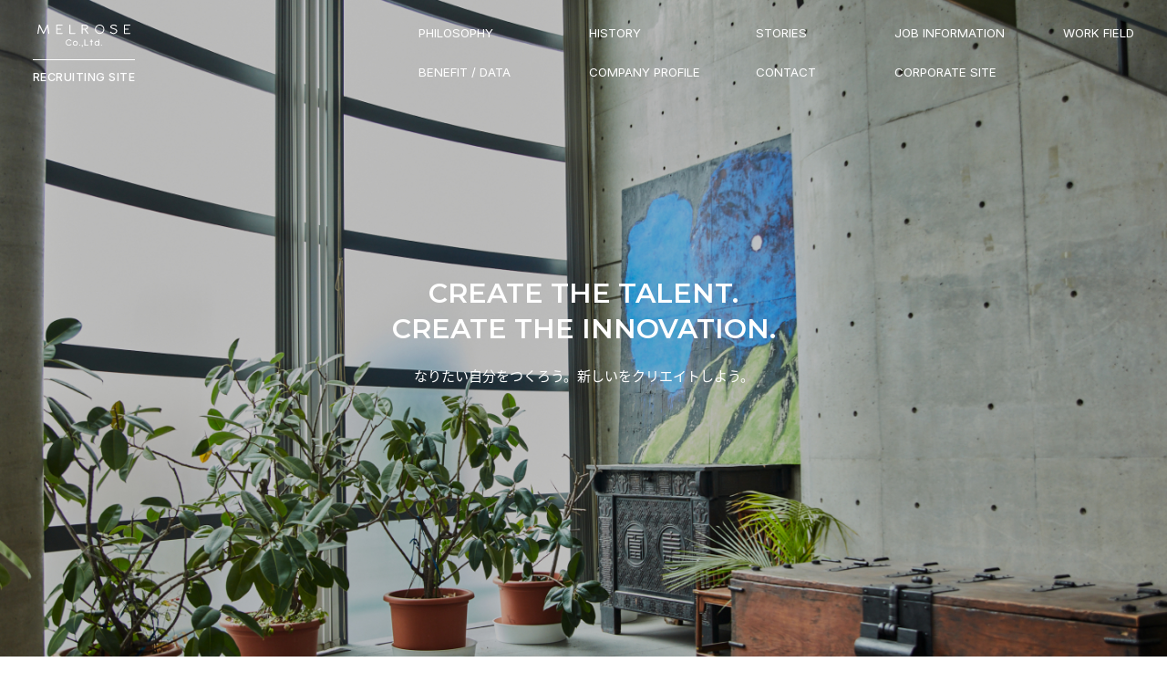

--- FILE ---
content_type: text/html; charset=UTF-8
request_url: https://www.melrose.co.jp/recruit/
body_size: 13437
content:
<!DOCTYPE html>
<html lang="ja">
<head>
    <meta charset="utf-8">
    <meta name="viewport" content="width=device-width,initial-scale=1.0,maximum-scale=1.0">
    <meta name='robots' content='max-image-preview:large' />
<link rel="alternate" type="application/rss+xml" title="株式会社メルローズ  コーポレートサイト（MELROSE CO., LTD.） &raquo; Feed" href="https://www.melrose.co.jp/feed/" />
<link rel="alternate" type="application/rss+xml" title="株式会社メルローズ  コーポレートサイト（MELROSE CO., LTD.） &raquo; Comments Feed" href="https://www.melrose.co.jp/comments/feed/" />

<!-- SEO SIMPLE PACK 3.2.0 -->
<title>RECRUIT｜株式会社メルローズ（MELROSE CO., LTD.）</title>
<meta name="description" content="株式会社メルローズのリクルートサイトです。求人情報、職種紹介、スタッフのインタビュー等をご覧いただけます。">
<meta name="keywords" content="株式会社メルローズ, メルローズ, MELROSE, 服飾, ファッション, ブランド, アパレル, 服, TIARA, ティアラ, Liesse, リエス, martinique, マルティニーク, l&#039;heritage martinique, レリタージュ マルティニーク, martinique Gent&#039;s, マルティニーク ジェンツ, MEN&#039;S MELROSE, メンズメルローズ, Soffitto, ソフィット, A_, エース, MELROSE CLAIRE, メルローズクレール, LOURMARIN, ルールマラン, PLAIN PEOPLE, プレインピープル, THIRD MAGAZINE, サードマガジン, PINK HOUSE, ピンクハウス, INGEBORG, インゲボルグ, Karl Helmut, カールヘルム, CONVERSE TOKYO, コンバース・トウキョウ, CURRENTAGE , カレンテージ, ESLOW, エスロー, HAYN, ハイアン, ALLA HOLLON, オラホロン, sustainability, サステナビリティ, 採用, 新卒, 中途, リクルート">
<link rel="canonical" href="https://www.melrose.co.jp/recruit/">
<meta property="og:locale" content="ja_JP">
<meta property="og:type" content="article">
<meta property="og:image" content="https://www.melrose.co.jp/wp-content/uploads/2023/05/ogp.jpg">
<meta property="og:title" content="RECRUIT｜株式会社メルローズ（MELROSE CO., LTD.）">
<meta property="og:description" content="株式会社メルローズのリクルートサイトです。求人情報、職種紹介、スタッフのインタビュー等をご覧いただけます。">
<meta property="og:url" content="https://www.melrose.co.jp/recruit/">
<meta property="og:site_name" content="株式会社メルローズ  コーポレートサイト（MELROSE CO., LTD.）">
<meta name="twitter:card" content="summary_large_image">
<!-- / SEO SIMPLE PACK -->

<style id='global-styles-inline-css'>
body{--wp--preset--color--black: #000000;--wp--preset--color--cyan-bluish-gray: #abb8c3;--wp--preset--color--white: #FFFFFF;--wp--preset--color--pale-pink: #f78da7;--wp--preset--color--vivid-red: #cf2e2e;--wp--preset--color--luminous-vivid-orange: #ff6900;--wp--preset--color--luminous-vivid-amber: #fcb900;--wp--preset--color--light-green-cyan: #7bdcb5;--wp--preset--color--vivid-green-cyan: #00d084;--wp--preset--color--pale-cyan-blue: #8ed1fc;--wp--preset--color--vivid-cyan-blue: #0693e3;--wp--preset--color--vivid-purple: #9b51e0;--wp--preset--color--dark-gray: #28303D;--wp--preset--color--gray: #39414D;--wp--preset--color--green: #D1E4DD;--wp--preset--color--blue: #D1DFE4;--wp--preset--color--purple: #D1D1E4;--wp--preset--color--red: #E4D1D1;--wp--preset--color--orange: #E4DAD1;--wp--preset--color--yellow: #EEEADD;--wp--preset--gradient--vivid-cyan-blue-to-vivid-purple: linear-gradient(135deg,rgba(6,147,227,1) 0%,rgb(155,81,224) 100%);--wp--preset--gradient--light-green-cyan-to-vivid-green-cyan: linear-gradient(135deg,rgb(122,220,180) 0%,rgb(0,208,130) 100%);--wp--preset--gradient--luminous-vivid-amber-to-luminous-vivid-orange: linear-gradient(135deg,rgba(252,185,0,1) 0%,rgba(255,105,0,1) 100%);--wp--preset--gradient--luminous-vivid-orange-to-vivid-red: linear-gradient(135deg,rgba(255,105,0,1) 0%,rgb(207,46,46) 100%);--wp--preset--gradient--very-light-gray-to-cyan-bluish-gray: linear-gradient(135deg,rgb(238,238,238) 0%,rgb(169,184,195) 100%);--wp--preset--gradient--cool-to-warm-spectrum: linear-gradient(135deg,rgb(74,234,220) 0%,rgb(151,120,209) 20%,rgb(207,42,186) 40%,rgb(238,44,130) 60%,rgb(251,105,98) 80%,rgb(254,248,76) 100%);--wp--preset--gradient--blush-light-purple: linear-gradient(135deg,rgb(255,206,236) 0%,rgb(152,150,240) 100%);--wp--preset--gradient--blush-bordeaux: linear-gradient(135deg,rgb(254,205,165) 0%,rgb(254,45,45) 50%,rgb(107,0,62) 100%);--wp--preset--gradient--luminous-dusk: linear-gradient(135deg,rgb(255,203,112) 0%,rgb(199,81,192) 50%,rgb(65,88,208) 100%);--wp--preset--gradient--pale-ocean: linear-gradient(135deg,rgb(255,245,203) 0%,rgb(182,227,212) 50%,rgb(51,167,181) 100%);--wp--preset--gradient--electric-grass: linear-gradient(135deg,rgb(202,248,128) 0%,rgb(113,206,126) 100%);--wp--preset--gradient--midnight: linear-gradient(135deg,rgb(2,3,129) 0%,rgb(40,116,252) 100%);--wp--preset--gradient--purple-to-yellow: linear-gradient(160deg, #D1D1E4 0%, #EEEADD 100%);--wp--preset--gradient--yellow-to-purple: linear-gradient(160deg, #EEEADD 0%, #D1D1E4 100%);--wp--preset--gradient--green-to-yellow: linear-gradient(160deg, #D1E4DD 0%, #EEEADD 100%);--wp--preset--gradient--yellow-to-green: linear-gradient(160deg, #EEEADD 0%, #D1E4DD 100%);--wp--preset--gradient--red-to-yellow: linear-gradient(160deg, #E4D1D1 0%, #EEEADD 100%);--wp--preset--gradient--yellow-to-red: linear-gradient(160deg, #EEEADD 0%, #E4D1D1 100%);--wp--preset--gradient--purple-to-red: linear-gradient(160deg, #D1D1E4 0%, #E4D1D1 100%);--wp--preset--gradient--red-to-purple: linear-gradient(160deg, #E4D1D1 0%, #D1D1E4 100%);--wp--preset--duotone--dark-grayscale: url('#wp-duotone-dark-grayscale');--wp--preset--duotone--grayscale: url('#wp-duotone-grayscale');--wp--preset--duotone--purple-yellow: url('#wp-duotone-purple-yellow');--wp--preset--duotone--blue-red: url('#wp-duotone-blue-red');--wp--preset--duotone--midnight: url('#wp-duotone-midnight');--wp--preset--duotone--magenta-yellow: url('#wp-duotone-magenta-yellow');--wp--preset--duotone--purple-green: url('#wp-duotone-purple-green');--wp--preset--duotone--blue-orange: url('#wp-duotone-blue-orange');--wp--preset--font-size--small: 18px;--wp--preset--font-size--medium: 20px;--wp--preset--font-size--large: 24px;--wp--preset--font-size--x-large: 42px;--wp--preset--font-size--extra-small: 16px;--wp--preset--font-size--normal: 20px;--wp--preset--font-size--extra-large: 40px;--wp--preset--font-size--huge: 96px;--wp--preset--font-size--gigantic: 144px;--wp--preset--spacing--20: 0.44rem;--wp--preset--spacing--30: 0.67rem;--wp--preset--spacing--40: 1rem;--wp--preset--spacing--50: 1.5rem;--wp--preset--spacing--60: 2.25rem;--wp--preset--spacing--70: 3.38rem;--wp--preset--spacing--80: 5.06rem;--wp--preset--shadow--natural: 6px 6px 9px rgba(0, 0, 0, 0.2);--wp--preset--shadow--deep: 12px 12px 50px rgba(0, 0, 0, 0.4);--wp--preset--shadow--sharp: 6px 6px 0px rgba(0, 0, 0, 0.2);--wp--preset--shadow--outlined: 6px 6px 0px -3px rgba(255, 255, 255, 1), 6px 6px rgba(0, 0, 0, 1);--wp--preset--shadow--crisp: 6px 6px 0px rgba(0, 0, 0, 1);}:where(.is-layout-flex){gap: 0.5em;}body .is-layout-flow > .alignleft{float: left;margin-inline-start: 0;margin-inline-end: 2em;}body .is-layout-flow > .alignright{float: right;margin-inline-start: 2em;margin-inline-end: 0;}body .is-layout-flow > .aligncenter{margin-left: auto !important;margin-right: auto !important;}body .is-layout-constrained > .alignleft{float: left;margin-inline-start: 0;margin-inline-end: 2em;}body .is-layout-constrained > .alignright{float: right;margin-inline-start: 2em;margin-inline-end: 0;}body .is-layout-constrained > .aligncenter{margin-left: auto !important;margin-right: auto !important;}body .is-layout-constrained > :where(:not(.alignleft):not(.alignright):not(.alignfull)){max-width: var(--wp--style--global--content-size);margin-left: auto !important;margin-right: auto !important;}body .is-layout-constrained > .alignwide{max-width: var(--wp--style--global--wide-size);}body .is-layout-flex{display: flex;}body .is-layout-flex{flex-wrap: wrap;align-items: center;}body .is-layout-flex > *{margin: 0;}:where(.wp-block-columns.is-layout-flex){gap: 2em;}.has-black-color{color: var(--wp--preset--color--black) !important;}.has-cyan-bluish-gray-color{color: var(--wp--preset--color--cyan-bluish-gray) !important;}.has-white-color{color: var(--wp--preset--color--white) !important;}.has-pale-pink-color{color: var(--wp--preset--color--pale-pink) !important;}.has-vivid-red-color{color: var(--wp--preset--color--vivid-red) !important;}.has-luminous-vivid-orange-color{color: var(--wp--preset--color--luminous-vivid-orange) !important;}.has-luminous-vivid-amber-color{color: var(--wp--preset--color--luminous-vivid-amber) !important;}.has-light-green-cyan-color{color: var(--wp--preset--color--light-green-cyan) !important;}.has-vivid-green-cyan-color{color: var(--wp--preset--color--vivid-green-cyan) !important;}.has-pale-cyan-blue-color{color: var(--wp--preset--color--pale-cyan-blue) !important;}.has-vivid-cyan-blue-color{color: var(--wp--preset--color--vivid-cyan-blue) !important;}.has-vivid-purple-color{color: var(--wp--preset--color--vivid-purple) !important;}.has-black-background-color{background-color: var(--wp--preset--color--black) !important;}.has-cyan-bluish-gray-background-color{background-color: var(--wp--preset--color--cyan-bluish-gray) !important;}.has-white-background-color{background-color: var(--wp--preset--color--white) !important;}.has-pale-pink-background-color{background-color: var(--wp--preset--color--pale-pink) !important;}.has-vivid-red-background-color{background-color: var(--wp--preset--color--vivid-red) !important;}.has-luminous-vivid-orange-background-color{background-color: var(--wp--preset--color--luminous-vivid-orange) !important;}.has-luminous-vivid-amber-background-color{background-color: var(--wp--preset--color--luminous-vivid-amber) !important;}.has-light-green-cyan-background-color{background-color: var(--wp--preset--color--light-green-cyan) !important;}.has-vivid-green-cyan-background-color{background-color: var(--wp--preset--color--vivid-green-cyan) !important;}.has-pale-cyan-blue-background-color{background-color: var(--wp--preset--color--pale-cyan-blue) !important;}.has-vivid-cyan-blue-background-color{background-color: var(--wp--preset--color--vivid-cyan-blue) !important;}.has-vivid-purple-background-color{background-color: var(--wp--preset--color--vivid-purple) !important;}.has-black-border-color{border-color: var(--wp--preset--color--black) !important;}.has-cyan-bluish-gray-border-color{border-color: var(--wp--preset--color--cyan-bluish-gray) !important;}.has-white-border-color{border-color: var(--wp--preset--color--white) !important;}.has-pale-pink-border-color{border-color: var(--wp--preset--color--pale-pink) !important;}.has-vivid-red-border-color{border-color: var(--wp--preset--color--vivid-red) !important;}.has-luminous-vivid-orange-border-color{border-color: var(--wp--preset--color--luminous-vivid-orange) !important;}.has-luminous-vivid-amber-border-color{border-color: var(--wp--preset--color--luminous-vivid-amber) !important;}.has-light-green-cyan-border-color{border-color: var(--wp--preset--color--light-green-cyan) !important;}.has-vivid-green-cyan-border-color{border-color: var(--wp--preset--color--vivid-green-cyan) !important;}.has-pale-cyan-blue-border-color{border-color: var(--wp--preset--color--pale-cyan-blue) !important;}.has-vivid-cyan-blue-border-color{border-color: var(--wp--preset--color--vivid-cyan-blue) !important;}.has-vivid-purple-border-color{border-color: var(--wp--preset--color--vivid-purple) !important;}.has-vivid-cyan-blue-to-vivid-purple-gradient-background{background: var(--wp--preset--gradient--vivid-cyan-blue-to-vivid-purple) !important;}.has-light-green-cyan-to-vivid-green-cyan-gradient-background{background: var(--wp--preset--gradient--light-green-cyan-to-vivid-green-cyan) !important;}.has-luminous-vivid-amber-to-luminous-vivid-orange-gradient-background{background: var(--wp--preset--gradient--luminous-vivid-amber-to-luminous-vivid-orange) !important;}.has-luminous-vivid-orange-to-vivid-red-gradient-background{background: var(--wp--preset--gradient--luminous-vivid-orange-to-vivid-red) !important;}.has-very-light-gray-to-cyan-bluish-gray-gradient-background{background: var(--wp--preset--gradient--very-light-gray-to-cyan-bluish-gray) !important;}.has-cool-to-warm-spectrum-gradient-background{background: var(--wp--preset--gradient--cool-to-warm-spectrum) !important;}.has-blush-light-purple-gradient-background{background: var(--wp--preset--gradient--blush-light-purple) !important;}.has-blush-bordeaux-gradient-background{background: var(--wp--preset--gradient--blush-bordeaux) !important;}.has-luminous-dusk-gradient-background{background: var(--wp--preset--gradient--luminous-dusk) !important;}.has-pale-ocean-gradient-background{background: var(--wp--preset--gradient--pale-ocean) !important;}.has-electric-grass-gradient-background{background: var(--wp--preset--gradient--electric-grass) !important;}.has-midnight-gradient-background{background: var(--wp--preset--gradient--midnight) !important;}.has-small-font-size{font-size: var(--wp--preset--font-size--small) !important;}.has-medium-font-size{font-size: var(--wp--preset--font-size--medium) !important;}.has-large-font-size{font-size: var(--wp--preset--font-size--large) !important;}.has-x-large-font-size{font-size: var(--wp--preset--font-size--x-large) !important;}
.wp-block-navigation a:where(:not(.wp-element-button)){color: inherit;}
:where(.wp-block-columns.is-layout-flex){gap: 2em;}
.wp-block-pullquote{font-size: 1.5em;line-height: 1.6;}
</style>
<link rel="https://api.w.org/" href="https://www.melrose.co.jp/wp-json/" /><link rel="alternate" type="application/json" href="https://www.melrose.co.jp/wp-json/wp/v2/pages/29" /><link rel="alternate" type="application/json+oembed" href="https://www.melrose.co.jp/wp-json/oembed/1.0/embed?url=https%3A%2F%2Fwww.melrose.co.jp%2Frecruit%2F" />
<link rel="alternate" type="text/xml+oembed" href="https://www.melrose.co.jp/wp-json/oembed/1.0/embed?url=https%3A%2F%2Fwww.melrose.co.jp%2Frecruit%2F&#038;format=xml" />
    <link rel="stylesheet" href="https://www.melrose.co.jp/wp-content/themes/melrose/assets/css/recruit/index.css?up2">
<link rel="stylesheet" href="https://www.melrose.co.jp/wp-content/themes/melrose/assets/css/recruit/swiper.min.css">
<link rel="preconnect" href="https://fonts.googleapis.com">
<link rel="preconnect" href="https://fonts.gstatic.com" crossorigin>
<link rel="preload" href="https://fonts.googleapis.com/css2?family=Inter:wght@300;400;500;600;700&amp;family=Montserrat:wght@300;400;500;600&amp;display=swap" as="style">
<link rel="stylesheet" href="https://fonts.googleapis.com/css2?family=Inter:wght@300;400;500;600;700&amp;family=Montserrat:wght@300;400;500;600&amp;display=swap" media="print" onload="this.media='all'">
    <!-- Google Tag Manager -->
<script>(function(w,d,s,l,i){w[l]=w[l]||[];w[l].push({'gtm.start':
new Date().getTime(),event:'gtm.js'});var f=d.getElementsByTagName(s)[0],
j=d.createElement(s),dl=l!='dataLayer'?'&l='+l:'';j.async=true;j.src=
'https://www.googletagmanager.com/gtm.js?id='+i+dl;f.parentNode.insertBefore(j,f);
})(window,document,'script','dataLayer','GTM-5TW3484');</script>
<!-- End Google Tag Manager -->
</head>
<body>
    <!-- Google Tag Manager (noscript) -->
<noscript><iframe src="https://www.googletagmanager.com/ns.html?id=GTM-5TW3484"
height="0" width="0" style="display:none;visibility:hidden"></iframe></noscript>
<!-- End Google Tag Manager (noscript) -->
    <div class="wrapper">
        <header class="gheader white" data-is-top="1">
    <div class="header-inner">
        <a class="logo hover" href="https://www.melrose.co.jp/recruit/">
            <svg width="125" height="31" viewBox="0 0 125 31" fill="none" xmlns="http://www.w3.org/2000/svg">
                <g clip-path="url(#clip0_1723_3451)">
                    <path d="M14.1694 0.157299C14.0345 0.0524329 13.8722 0 13.6825 0C13.3529 0 13.1207 0.12484 12.9959 0.374521L8.20699 10.3742L3.39066 0.374521C3.26582 0.12484 3.03611 0 2.70404 0C2.51428 0 2.35199 0.0499361 2.21716 0.147311C2.08233 0.247184 1.99994 0.369527 1.96998 0.514342L0.024968 11.9372C0.024968 11.9647 0.0199744 11.9847 0.012484 11.9971C0.00499361 12.0096 0 12.0221 0 12.0346C0 12.1919 0.0674137 12.3242 0.202241 12.4291C0.334572 12.534 0.511845 12.6014 0.736557 12.6263C0.908837 12.6263 1.06863 12.5764 1.20845 12.4765C1.35077 12.3792 1.43816 12.2493 1.47062 12.092L3.03611 2.92376L7.51788 12.2144C7.56532 12.3192 7.6527 12.4216 7.77754 12.519C7.90488 12.6188 8.0472 12.6663 8.20699 12.6663C8.36679 12.6663 8.50661 12.6213 8.63395 12.529C8.76129 12.4366 8.85367 12.3317 8.91858 12.2119L13.3055 3.02363L14.6338 12.1145C14.6637 12.2593 14.7511 12.3817 14.8934 12.4815C15.0358 12.5814 15.218 12.6313 15.4402 12.6313C15.6125 12.6313 15.7648 12.5764 15.8922 12.464C16.0195 12.3517 16.0819 12.2169 16.0819 12.0596V11.9622L14.4165 0.551794C14.3866 0.394495 14.3017 0.262164 14.1694 0.157299Z" fill="currentColor"/>
                    <path d="M33.2249 1.22588C33.4297 1.22588 33.6044 1.16595 33.7467 1.0486C33.8916 0.931252 33.9615 0.786438 33.9615 0.614158C33.9615 0.441879 33.8916 0.297064 33.7467 0.179714C33.6044 0.0598679 33.4297 0.00244141 33.2249 0.00244141H26.0141C25.8094 0.00244141 25.6346 0.0623647 25.4923 0.179714C25.35 0.297064 25.2776 0.441879 25.2776 0.614158V12.0171C25.2776 12.1868 25.3475 12.3342 25.4923 12.4515C25.6346 12.5714 25.8069 12.6288 26.0141 12.6288H33.2249C33.4297 12.6288 33.6044 12.5689 33.7467 12.4515C33.8916 12.3317 33.9615 12.1868 33.9615 12.0171C33.9615 11.8473 33.8916 11.7 33.7467 11.5826C33.6044 11.4628 33.4297 11.4053 33.2249 11.4053H26.7507V6.86116H31.0677C31.2724 6.86116 31.4472 6.80124 31.5895 6.68389C31.7293 6.56404 31.8017 6.42172 31.8017 6.24695C31.8017 6.07217 31.7318 5.93235 31.5895 5.8125C31.4472 5.69266 31.2724 5.63523 31.0677 5.63523H26.7507V1.22588H33.2249Z" fill="currentColor"/>
                    <path d="M43.6341 12.6288H50.393C50.6002 12.6288 50.7725 12.5689 50.9148 12.4516C51.0571 12.3317 51.1296 12.1869 51.1296 12.0171C51.1296 11.8473 51.0571 11.7 50.9148 11.5827C50.7725 11.4628 50.5977 11.4054 50.393 11.4054H44.3707V0.611717C44.3707 0.441934 44.3008 0.294623 44.1585 0.177273C44.0162 0.0574265 43.8414 0 43.6366 0C43.4319 0 43.2571 0.0599233 43.1148 0.177273C42.9725 0.294623 42.9026 0.439438 42.9026 0.611717V12.0146C42.9026 12.1844 42.975 12.3317 43.1148 12.4491C43.2571 12.5689 43.4319 12.6263 43.6366 12.6263L43.6341 12.6288Z" fill="currentColor"/>
                    <path d="M67.2314 12.2718C67.3088 12.3767 67.4087 12.4615 67.5285 12.529C67.6483 12.5964 67.7757 12.6288 67.918 12.6288C68.1402 12.6288 68.31 12.5639 68.4273 12.4316C68.5472 12.2993 68.6046 12.1819 68.6046 12.0745C68.6046 11.9822 68.5846 11.8973 68.5447 11.8199C68.5072 11.74 68.4648 11.6676 68.4149 11.6026L64.8095 6.7214C65.2839 6.65648 65.7308 6.52165 66.1503 6.31691C66.5672 6.11218 66.9293 5.8625 67.2289 5.56538C67.5285 5.26826 67.7657 4.93618 67.9405 4.56665C68.1152 4.19713 68.2001 3.80263 68.2001 3.38067C68.2001 2.91876 68.0953 2.48432 67.8805 2.07484C67.6683 1.66787 67.3737 1.30583 67.0042 0.998722C66.6296 0.689118 66.2002 0.444431 65.7133 0.267158C65.2215 0.089885 64.6921 0 64.1229 0H60.2328C60.0281 0 59.8533 0.0624201 59.711 0.18726C59.5687 0.314597 59.4988 0.461909 59.4988 0.631691V12.0146C59.4988 12.1844 59.5687 12.3317 59.711 12.4491C59.8533 12.5689 60.0281 12.6263 60.2328 12.6263C60.4376 12.6263 60.6124 12.5664 60.7547 12.4491C60.897 12.3292 60.9669 12.1844 60.9669 12.0146V6.75885H63.1741L67.2289 12.2718H67.2314ZM60.9694 1.22343H64.1229C64.4699 1.22343 64.802 1.28086 65.1191 1.39322C65.4362 1.50557 65.7133 1.66037 65.948 1.85762C66.1852 2.05737 66.37 2.28707 66.5048 2.54924C66.6396 2.8139 66.7071 3.09104 66.7071 3.38067C66.7071 3.6703 66.6396 3.96243 66.5048 4.2196C66.37 4.47677 66.1852 4.70648 65.948 4.90372C65.7133 5.10097 65.4337 5.25577 65.1191 5.36813C64.802 5.47799 64.4699 5.53541 64.1229 5.53541H60.9694V1.22593V1.22343Z" fill="currentColor"/>
                    <path d="M88.1347 1.88767C87.563 1.31591 86.8913 0.863984 86.1273 0.534406C85.3608 0.204828 84.5443 0.0400391 83.6755 0.0400391C82.8066 0.0400391 81.9901 0.204828 81.2261 0.534406C80.4621 0.863984 79.7954 1.31591 79.2311 1.88767C78.6644 2.46194 78.2149 3.12859 77.8854 3.8951C77.5558 4.65913 77.391 5.47558 77.391 6.34447C77.391 7.21336 77.5533 8.03231 77.8854 8.79383C78.2149 9.55786 78.6644 10.2245 79.2311 10.7913C79.7979 11.3581 80.4621 11.805 81.2261 12.1371C81.9901 12.4666 82.8066 12.6314 83.6755 12.6314C84.5443 12.6314 85.3608 12.4666 86.1273 12.1371C86.8913 11.8075 87.5605 11.3581 88.1347 10.7913C88.7065 10.2245 89.1559 9.56035 89.488 8.79383C89.8176 8.03231 89.9824 7.21336 89.9824 6.34447C89.9824 5.47558 89.8176 4.65913 89.488 3.8951C89.1559 3.12859 88.7065 2.46194 88.1347 1.88767ZM88.3619 8.32194C88.0973 8.94115 87.7352 9.47796 87.2758 9.93238C86.8139 10.3868 86.2721 10.7463 85.6554 11.011C85.0337 11.2732 84.3771 11.4055 83.6755 11.4055C82.9738 11.4055 82.3197 11.2732 81.7005 11.011C81.0813 10.7463 80.5445 10.3868 80.0875 9.93238C79.6331 9.47796 79.2761 8.94115 79.0114 8.32194C78.7493 7.70273 78.6169 7.04357 78.6169 6.34447C78.6169 5.64536 78.7493 4.9887 79.0114 4.367C79.2761 3.74779 79.6356 3.20848 80.0875 2.74657C80.5445 2.28716 81.0813 1.92263 81.7005 1.66046C82.3197 1.3983 82.9763 1.26597 83.6755 1.26597C84.3746 1.26597 85.0337 1.3983 85.6554 1.66046C86.2721 1.92513 86.8139 2.28716 87.2758 2.74657C87.7352 3.20848 88.0973 3.74779 88.3619 4.367C88.6241 4.98621 88.7564 5.64536 88.7564 6.34447C88.7564 7.04357 88.6241 7.70023 88.3619 8.32194Z" fill="currentColor"/>
                    <path d="M106.232 6.50178C105.872 6.21215 105.45 5.95997 104.961 5.75024C104.469 5.53801 103.925 5.34076 103.323 5.1585C103.023 5.06612 102.659 4.96125 102.232 4.8414C101.805 4.72156 101.393 4.58423 100.998 4.42693C100.601 4.26964 100.264 4.08237 99.992 3.87264C99.7149 3.66291 99.5776 3.42572 99.5776 3.16105C99.5776 2.79402 99.67 2.48692 99.8622 2.24223C100.052 2.00004 100.292 1.80529 100.586 1.65798C100.876 1.51316 101.198 1.4083 101.548 1.34088C101.895 1.27597 102.227 1.24351 102.541 1.24351C102.746 1.24351 102.981 1.251 103.24 1.27097C103.5 1.29095 103.762 1.34088 104.022 1.41828C104.282 1.49818 104.539 1.61304 104.793 1.76284C105.046 1.91515 105.265 2.12238 105.458 2.38705C105.615 2.59678 105.837 2.70414 106.122 2.70414C106.341 2.70414 106.521 2.64172 106.654 2.51438C106.788 2.38954 106.856 2.23724 106.856 2.05247C106.856 1.89268 106.808 1.75535 106.716 1.638C106.429 1.30843 106.117 1.03877 105.78 0.829039C105.438 0.616811 105.086 0.452022 104.723 0.334672C104.361 0.217322 103.994 0.134928 103.62 0.0874886C103.248 0.0400494 102.888 0.0175781 102.541 0.0175781C102.022 0.0175781 101.493 0.0874886 100.966 0.224813C100.436 0.364634 99.9596 0.566875 99.5301 0.83653C99.1032 1.10868 98.7561 1.43576 98.4865 1.82526C98.2193 2.21477 98.0845 2.6592 98.0845 3.15856C98.0845 3.5955 98.2243 3.98001 98.5089 4.31458C98.7961 4.65165 99.1531 4.94377 99.5901 5.19345C100.022 5.44313 100.506 5.65786 101.036 5.83513C101.563 6.0124 102.067 6.16221 102.539 6.27956C103.013 6.41189 103.455 6.55671 103.87 6.71401C104.279 6.8713 104.636 7.04858 104.936 7.24832C105.235 7.44557 105.468 7.67777 105.635 7.93994C105.8 8.2046 105.882 8.5142 105.882 8.86875C105.882 9.22329 105.787 9.55787 105.597 9.86747C105.408 10.1771 105.158 10.4442 104.848 10.6689C104.541 10.8937 104.182 11.0709 103.77 11.2033C103.358 11.3356 102.941 11.4005 102.511 11.4005C102.242 11.4005 101.94 11.3705 101.6 11.3106C101.26 11.2507 100.923 11.1608 100.591 11.0335C100.259 10.9086 99.9546 10.7563 99.6799 10.5791C99.4053 10.4018 99.1931 10.1921 99.0532 9.95486C98.9109 9.74513 98.6887 9.63776 98.3891 9.63776C98.1669 9.63776 97.9796 9.70268 97.8323 9.83501C97.6825 9.96734 97.6051 10.1122 97.6051 10.2695C97.6051 10.3743 97.645 10.4817 97.7249 10.5865C97.9147 10.8912 98.1869 11.1683 98.5464 11.418C98.9009 11.6677 99.2954 11.8824 99.7299 12.0597C100.164 12.2369 100.624 12.3768 101.106 12.4741C101.588 12.574 102.049 12.6239 102.494 12.6239C103.126 12.6239 103.735 12.5266 104.319 12.3368C104.903 12.1471 105.423 11.8824 105.872 11.5478C106.324 11.2107 106.683 10.8138 106.951 10.3518C107.22 9.89244 107.353 9.39557 107.353 8.86875C107.353 8.34192 107.255 7.8875 107.055 7.50549C106.861 7.12348 106.584 6.78641 106.229 6.49678L106.232 6.50178Z" fill="currentColor"/>
                    <path d="M124.266 11.4028H117.792V6.85866H122.109C122.311 6.85866 122.486 6.79874 122.628 6.68139C122.773 6.56155 122.843 6.41923 122.843 6.24445C122.843 6.06967 122.773 5.92985 122.628 5.81001C122.486 5.69016 122.311 5.63273 122.109 5.63273H117.792V1.22588H124.266C124.471 1.22588 124.643 1.16595 124.788 1.0486C124.93 0.931252 125 0.786438 125 0.614158C125 0.441879 124.93 0.297064 124.788 0.179714C124.643 0.0598679 124.471 0.00244141 124.266 0.00244141H117.058C116.853 0.00244141 116.676 0.0623647 116.536 0.179714C116.391 0.297064 116.321 0.441879 116.321 0.614158V12.0171C116.321 12.1868 116.391 12.3342 116.536 12.4515C116.676 12.5714 116.853 12.6288 117.058 12.6288H124.266C124.471 12.6288 124.643 12.5689 124.788 12.4515C124.93 12.3317 125 12.1868 125 12.0171C125 11.8473 124.93 11.7 124.788 11.5826C124.643 11.4628 124.471 11.4053 124.266 11.4053V11.4028Z" fill="currentColor"/>
                    <path d="M45.1872 26.2886C45.1048 26.2886 45.0224 26.3036 44.935 26.3361C44.8476 26.371 44.7752 26.4234 44.7228 26.4859C44.4307 26.8005 44.0811 27.0501 43.6841 27.2249C43.2846 27.4022 42.8502 27.4921 42.3858 27.4921C41.9513 27.4921 41.5344 27.4072 41.1449 27.2424C40.7579 27.0776 40.4158 26.8504 40.1312 26.5633C39.849 26.2811 39.6193 25.9416 39.4545 25.5521C39.2897 25.1626 39.2073 24.7456 39.2073 24.3087C39.2073 23.8717 39.2897 23.4547 39.4545 23.0652C39.6218 22.6757 39.849 22.3312 40.1337 22.0441C40.4208 21.7544 40.7604 21.5247 41.1474 21.3624C41.5344 21.1976 41.9513 21.1127 42.3883 21.1127C42.8252 21.1127 43.2671 21.2176 43.6616 21.4223C44.0636 21.6321 44.4182 21.8668 44.7178 22.1239C44.8202 22.2338 44.96 22.2912 45.1248 22.2912C45.2596 22.2912 45.377 22.2513 45.4818 22.1714C45.5917 22.084 45.6491 21.9617 45.6491 21.8069C45.6491 21.7145 45.6266 21.6271 45.5817 21.5372C45.5417 21.4573 45.4968 21.3924 45.4419 21.335C45.0499 20.9355 44.588 20.6159 44.0711 20.3862C43.5493 20.154 42.985 20.0366 42.3883 20.0366C41.7915 20.0366 41.2422 20.149 40.7279 20.3712C40.2111 20.5934 39.7566 20.903 39.3771 21.29C38.9951 21.677 38.688 22.1339 38.4658 22.6458C38.2436 23.1601 38.1312 23.7194 38.1312 24.3062C38.1312 24.8929 38.2436 25.4522 38.4658 25.9665C38.688 26.4809 38.9951 26.9353 39.3771 27.3173C39.7541 27.6968 40.2086 28.0039 40.7279 28.2286C41.2447 28.4508 41.804 28.5632 42.3883 28.5632C42.9725 28.5632 43.5817 28.4434 44.1161 28.2087C44.6504 27.9715 45.1198 27.6369 45.5043 27.2149C45.6092 27.1101 45.6616 26.9702 45.6616 26.7955C45.6616 26.6706 45.6241 26.5558 45.5517 26.4559C45.4943 26.376 45.3869 26.2836 45.1897 26.2836L45.1872 26.2886Z" fill="currentColor"/>
                    <path d="M53.2793 22.9981C52.9847 22.701 52.6376 22.4638 52.2481 22.2915C51.8586 22.1142 51.4392 22.0269 51.0047 22.0269H50.9997C50.5353 22.0468 50.0984 22.1442 49.7014 22.3165C49.3019 22.4938 48.9524 22.7285 48.6627 23.0206C48.3681 23.3127 48.1359 23.6573 47.9711 24.0468C47.8038 24.4388 47.7214 24.8632 47.7214 25.3126C47.7214 25.7621 47.8088 26.2165 47.9786 26.611C48.1484 27.0055 48.3856 27.3525 48.6827 27.6397C48.9773 27.9268 49.3244 28.154 49.7164 28.3138C50.1059 28.4761 50.5328 28.5585 50.9798 28.5585C51.4267 28.5585 51.8686 28.4711 52.2656 28.3013C52.6551 28.134 53.0022 27.8968 53.2968 27.5997C53.5889 27.3026 53.8236 26.9555 53.9934 26.566C54.1657 26.1716 54.2506 25.7496 54.2506 25.3126C54.2506 24.8757 54.1607 24.4388 53.9859 24.0393C53.8111 23.6448 53.5714 23.2952 53.2768 23.0006L53.2793 22.9981ZM53.1769 25.3102C53.1769 25.6123 53.1195 25.8969 53.0072 26.1566C52.8948 26.4187 52.7375 26.6534 52.5378 26.8532C52.3405 27.0504 52.1033 27.2077 51.8362 27.3226C51.3019 27.5498 50.6677 27.5498 50.1358 27.3226C49.8712 27.2077 49.6365 27.0504 49.4392 26.8532C49.242 26.6534 49.0822 26.4187 48.9673 26.1566C48.855 25.8944 48.7976 25.6098 48.7976 25.3102C48.7976 25.0105 48.855 24.7209 48.9673 24.4562C49.0822 24.1891 49.2395 23.9544 49.4392 23.7546C49.6365 23.5574 49.8687 23.3976 50.1358 23.2827C50.398 23.1704 50.6826 23.113 50.9848 23.113C51.2869 23.113 51.574 23.1704 51.8387 23.2827C52.1058 23.3976 52.343 23.5549 52.5428 23.7546C52.7425 23.9519 52.8998 24.1891 53.0122 24.4537C53.1245 24.7184 53.1819 25.0055 53.1819 25.3077L53.1769 25.3102Z" fill="currentColor"/>
                    <path d="M56.9521 27.2349C56.7698 27.2349 56.6125 27.2998 56.4802 27.4297C56.3503 27.5595 56.2854 27.7193 56.2854 27.9016C56.2854 28.0838 56.3503 28.2411 56.4802 28.376C56.6125 28.5033 56.7698 28.5682 56.9496 28.5682C57.1293 28.5682 57.2916 28.5033 57.4239 28.3735C57.5513 28.2411 57.6187 28.0838 57.6187 27.9016C57.6187 27.7193 57.5538 27.562 57.4239 27.4272C57.2941 27.2973 57.1343 27.2324 56.9521 27.2324V27.2349Z" fill="currentColor"/>
                    <path d="M60.3228 27.3898C60.1729 27.3898 60.0431 27.4422 59.9407 27.5471C59.8384 27.6494 59.7834 27.7793 59.7834 27.9266V29.9215C59.7834 30.0688 59.8359 30.1987 59.9407 30.3035C60.0456 30.4059 60.1729 30.4583 60.3228 30.4583C60.4726 30.4583 60.6024 30.3984 60.7073 30.2836C60.8071 30.1712 60.8596 30.0489 60.8596 29.919V27.9241C60.8596 27.7743 60.8046 27.6419 60.7048 27.5446C60.6024 27.4397 60.4751 27.3848 60.3228 27.3848V27.3898Z" fill="currentColor"/>
                    <path d="M68.0854 27.495H64.2703V20.5539C64.2703 20.4041 64.2054 20.2693 64.0805 20.1644C63.9632 20.067 63.8184 20.0171 63.6536 20.0171C63.4888 20.0171 63.344 20.067 63.2241 20.1644C63.1018 20.2668 63.0369 20.4016 63.0369 20.5514V28.0293C63.0369 28.1816 63.0993 28.314 63.2266 28.4188C63.344 28.5162 63.4888 28.5661 63.6536 28.5661H68.0854C68.2502 28.5661 68.395 28.5162 68.5149 28.4188C68.6397 28.314 68.7021 28.1816 68.7021 28.0293C68.7021 27.877 68.6397 27.7447 68.5124 27.6398C68.395 27.5425 68.2502 27.4925 68.0854 27.4925V27.495Z" fill="currentColor"/>
                    <path d="M74.0677 22.0021H73.1664V20.5539C73.1664 20.4041 73.1014 20.2693 72.9766 20.1644C72.8592 20.067 72.7144 20.0171 72.5496 20.0171C72.3849 20.0171 72.24 20.067 72.1202 20.1644C71.9954 20.2693 71.9304 20.4041 71.9304 20.5514V21.9996H71.0416C70.8768 21.9996 70.732 22.0495 70.6096 22.1469C70.4873 22.2517 70.4224 22.3841 70.4224 22.5339C70.4224 22.6837 70.4873 22.821 70.6146 22.9259C70.7345 23.0232 70.8793 23.0707 71.0441 23.0707H71.9454V28.0293C71.9454 28.1816 72.0078 28.3115 72.1302 28.4188C72.2475 28.5187 72.3898 28.5686 72.5521 28.5686C72.7144 28.5686 72.8617 28.5187 72.9791 28.4188C73.1014 28.314 73.1639 28.1816 73.1639 28.0318V23.0732H74.0652C74.23 23.0732 74.3748 23.0232 74.4971 22.9259C74.6245 22.8185 74.6869 22.6887 74.6869 22.5364C74.6869 22.3841 74.622 22.2542 74.4946 22.1469C74.3748 22.0495 74.23 22.0021 74.0627 22.0021H74.0677Z" fill="currentColor"/>
                    <path d="M82.8165 20.0167C82.6692 20.0167 82.5419 20.0691 82.4345 20.174C82.3322 20.2788 82.2797 20.4087 82.2797 20.5535V23.0128C82.0375 22.7881 81.7629 22.5884 81.4583 22.4136C81.0463 22.1739 80.5794 22.0441 80.0701 22.0241C79.6356 22.0241 79.2187 22.114 78.8292 22.2887C78.4397 22.4635 78.0926 22.7007 77.798 22.9953C77.5033 23.2875 77.2662 23.637 77.0889 24.034C76.9141 24.4285 76.8242 24.8555 76.8242 25.3074C76.8242 25.7593 76.9116 26.1663 77.0814 26.5608C77.2487 26.9503 77.4834 27.2973 77.778 27.5945C78.0701 27.8916 78.4197 28.1288 78.8117 28.2961C79.2062 28.4658 79.6381 28.5532 80.0975 28.5532C80.5569 28.5532 80.9589 28.4708 81.3534 28.311C81.6955 28.1712 82.0076 27.979 82.2797 27.7418V28.0314C82.2797 28.1787 82.3322 28.306 82.437 28.4134C82.5419 28.5158 82.6692 28.5682 82.8165 28.5682C82.9639 28.5682 83.0937 28.5158 83.1986 28.4109C83.3034 28.306 83.3559 28.1787 83.3559 28.0289V20.551C83.3559 20.4012 83.3034 20.2738 83.1986 20.169C83.0937 20.0666 82.9664 20.0142 82.8165 20.0142V20.0167ZM82.2797 25.3124C82.2797 25.612 82.2223 25.8966 82.1075 26.1563C81.9976 26.416 81.8403 26.6507 81.6381 26.8529C81.4408 27.0502 81.2061 27.2075 80.9414 27.3223C80.6768 27.4372 80.3947 27.4946 80.095 27.4946C79.7954 27.4946 79.5133 27.4397 79.2411 27.3223C78.9715 27.2075 78.7343 27.0502 78.537 26.8529C78.3373 26.6507 78.18 26.416 78.0676 26.1563C77.9553 25.8891 77.8978 25.6045 77.8978 25.3099C77.8978 25.0153 77.9553 24.7256 78.0676 24.456C78.18 24.1913 78.3373 23.9566 78.537 23.7544C78.7343 23.5571 78.9715 23.3998 79.2411 23.2825C79.5083 23.1676 79.7879 23.1127 80.095 23.1127C80.4021 23.1127 80.6643 23.1676 80.9215 23.2775C81.1786 23.3848 81.4083 23.5396 81.6031 23.7319C81.7954 23.9242 81.9551 24.1589 82.0725 24.4285C82.1898 24.6982 82.2598 24.9953 82.2747 25.3124H82.2797Z" fill="currentColor"/>
                    <path d="M86.0449 27.2354C85.8626 27.2354 85.7028 27.3003 85.573 27.4301C85.4431 27.5624 85.3757 27.7197 85.3757 27.902C85.3757 28.0843 85.4407 28.2416 85.573 28.3739C85.7028 28.5037 85.8626 28.5686 86.0449 28.5686C86.2271 28.5686 86.3844 28.5037 86.5168 28.3739C86.6466 28.2441 86.7115 28.0843 86.7115 27.902C86.7115 27.7197 86.6466 27.5599 86.5168 27.4301C86.3869 27.3003 86.2271 27.2354 86.0449 27.2354Z" fill="currentColor"/>
                </g>
                <defs>
                    <clipPath id="clip0_1723_3451">
                        <rect width="125" height="30.461" fill="currentColor"/>
                    </clipPath>
                </defs>
            </svg>
            <div class="site">RECRUITING <br class="sp">SITE </div>
        </a>
        <div class="menu-list">
            <ul>
                <li><a href="https://www.melrose.co.jp/recruit/philosophy/">PHILOSOPHY</a></li>
                <li><a href="https://www.melrose.co.jp/recruit/benefit-data/">BENEFIT / DATA</a></li>
            </ul>
            <ul>
                <li><a href="https://www.melrose.co.jp/about-history/">HISTORY</a></li>
                <li><a href="https://www.melrose.co.jp/about-profile/">COMPANY PROFILE</a></li>
            </ul>
            <ul>
                <li><a href="https://www.melrose.co.jp/recruit/stories/">STORIES</a></li>
                <li><a href="https://www.melrose.co.jp/contact/">CONTACT</a></li>
            </ul>
            <ul>
                <li><a href="https://www.melrose.co.jp/recruit/job-search/">JOB INFORMATION</a></li>
                <li><a href="https://www.melrose.co.jp/">CORPORATE SITE</a></li>
            </ul>
            <ul>
                <li><a href="https://www.melrose.co.jp/recruit/workfield/">WORK FIELD</a></li>
            </ul>
        </div>
        <div class="sp-trigger"></div>
    </div>
</header>

        <main class="contents home">
            <section class="main-visual">
                <div class="title">
                    <h1>CREATE THE TALENT.<br>CREATE THE INNOVATION.</h1>
                    <p>なりたい自分をつくろう。<br class="sp">新しいをクリエイトしよう。</p>
                </div>
            </section>
            <section class="category">
                <div class="category-list">
                    <ul>
                        <li class="philosophy">
                            <a href="https://www.melrose.co.jp/recruit/philosophy/">
                                <div class="image">
                                    <img class="pc" src="https://www.melrose.co.jp/wp-content/themes/melrose/assets/images/recruit/home/category-01-pc.jpg" alt="">
                                    <img class="sp" src="https://www.melrose.co.jp/wp-content/themes/melrose/assets/images/recruit/home/category-01-sp.jpg" alt="">
                                </div>
                                <p>PHILOSOPHY</p>
                            </a>
                        </li>
                        <li class="history">
                            <a href="https://www.melrose.co.jp/about-history/">
                                <div class="image">
                                    <img class="pc" src="https://www.melrose.co.jp/wp-content/themes/melrose/assets/images/recruit/home/category-02-pc.jpg" alt="">
                                    <img class="sp" src="https://www.melrose.co.jp/wp-content/themes/melrose/assets/images/recruit/home/category-02-sp.jpg" alt="">
                                </div>
                                <p>HISTORY</p>
                            </a>
                        </li>
                        <li class="stories">
                            <a href="https://www.melrose.co.jp/recruit/stories/">
                                <div class="image">
                                    <img class="pc" src="https://www.melrose.co.jp/wp-content/themes/melrose/assets/images/recruit/home/category-03-pc.jpg" alt="">
                                    <img class="sp" src="https://www.melrose.co.jp/wp-content/themes/melrose/assets/images/recruit/home/category-03-sp.jpg" alt="">
                                </div>
                                <p>STORIES</p>
                            </a>
                        </li>
                    </ul>
                </div>
            </section>
            <section class="information">
                <h2 class="title1">JOB INFORMATION</h2>
                <div class="recruit-list">
                    <ul>
                        <li>
                            <a href="https://job.mynavi.jp/27/pc/corpinfo/displayInternship/index?optNo=DwMNQ&corpId=51169" target="_blank">
                                <div class="name">新卒採用</div>
                            </a>
                        </li>
                        <li>
                            <a href="https://www.melrose.co.jp/recruit/job-search/?category_name=店舗">
                                <div class="name">店舗採用</div>
                            </a>
                        </li>
                        <li>
                            <a href="https://www.melrose.co.jp/recruit/job-search/?category_name=本社">
                                <div class="name">本社採用</div>
                            </a>
                        </li>
                    </ul>
                    <a class="btn" href="https://www.melrose.co.jp/recruit/job-search/">求人検索</a>
                </div>
            </section>
            <section class="page-banner">
                <div class="page-list">
                    <div class="page work">
                        <a href="https://www.melrose.co.jp/recruit/workfield/">
                            <div class="image"></div>
                            <div class="title">
                                <h2>WORK FIELD</h2>
                                <p>メルローズの仕事を知る</p>
                            </div>
                        </a>
                    </div>
                    <div class="page benefit">
                        <a href="https://www.melrose.co.jp/recruit/benefit-data/">
                            <div class="image"></div>
                            <div class="title">
                                <h2>BENEFIT / DATA</h2>
                                <p>メルローズの福利厚生と数字</p>
                            </div>
                        </a>
                    </div>
                    <div class="page company">
                        <a href="https://www.melrose.co.jp/about-profile/">
                            <div class="image"></div>
                            <div class="title">
                                <h2>COMPANY PROFILE</h2>
                                <p>服ーそれはあくまでも<br class="sp">着る人のためにある</p>
                            </div>
                        </a>
                    </div>
                    <div class="page contact">
                        <a href="https://www.melrose.co.jp/contact/">
                            <div class="image"></div>
                            <div class="title">
                                <h2>CONTACT</h2>
                                <p>お問い合わせ</p>
                            </div>
                        </a>
                    </div>
                </div>
            </section>
        </main>

        <footer class="gfooter">
    <div class="footer-inner">
        <a class="logo hover" href="https://www.melrose.co.jp/">
            <img src="https://www.melrose.co.jp/wp-content/themes/melrose/assets/images/logo-blue.svg" alt="MELROSE">
        </a>
        <div class="footer-menu">
            <ul>
                <li><a class="hover" href="https://www.melrose.co.jp/recruit/philosophy/">PHILOSOPHY</a></li>
                <li><a class="hover" href="https://www.melrose.co.jp/about-history/">HISTORY</a></li>
                <li><a class="hover" href="https://www.melrose.co.jp/recruit/stories/">STORIES</a></li>
                <li><a class="hover" href="https://www.melrose.co.jp/recruit/job-search/">JOB INFOMATION</a></li>
            </ul>
            <ul>
                <li><a class="hover" href="https://www.melrose.co.jp/recruit/workfield/">WORK FIELD</a></li>
                <li><a class="hover" href="https://www.melrose.co.jp/recruit/benefit-data/">BENEFIT / DATA</a></li>
                <li><a class="hover" href="https://www.melrose.co.jp/about-profile/">COMPANY PROFILE</a></li>
                <li><a class="hover" href="https://www.melrose.co.jp/contact/"">CONTACT</a></li>
            </ul>
            <ul>
                <li><a class="hover" href="https://www.melrose.co.jp/">CORPORATE SITE</a></li>
                <li><a class="hover" href="https://www.melrose.co.jp/recruit/privacypolicy/">PRIVACY POLICY</a></li>
            </ul>
        </div>
        <div class="footer-copy">
            <p>COPYRIGHT &copy; MELROSE CO., LTD. ALL RIGHTS RESERVED.</p>
        </div>
    </div>
</footer>

<div class="mod-modal" data-modal-type="menu">
    <div class="mod-modal-overlay"></div>
    <div class="mod-modal-contents">
        <div class="mod-modal-close-trigger"></div>
        <div class="frame">
            <div class="menu-list">
                <ul>
                    <li><a href="https://www.melrose.co.jp/recruit/philosophy/">PHILOSOPHY </a></li>
                    <li><a href="https://www.melrose.co.jp/about-history/">HISTORY</a></li>
                    <li><a href="https://www.melrose.co.jp/recruit/stories/">STORIES</a></li>
                    <li><a href="https://www.melrose.co.jp/recruit/job-search/">JOB INFORMATION</a></li>
                    <li><a href="https://www.melrose.co.jp/recruit/workfield/">WORK FIELD</a></li>
                    <li><a href="https://www.melrose.co.jp/recruit/benefit-data/">BENEFIT / DATA</a></li>
                    <li><a href="https://www.melrose.co.jp/about-profile/">COMPANY PROFILE</a></li>
                    <li><a href="https://www.melrose.co.jp/contact/">CONTACT</a></li>
                    <li><a href="https://www.melrose.co.jp/">CORPORATE SITE</a></li>
                </ul>
            </div>
            <div class="copy">
                <p>COPYRIGHT &copy; MELROSE CO., LTD. ALL RIGHTS RESERVED.</p>
            </div>
        </div>
    </div>
</div>
    </div>
    <script src="https://www.melrose.co.jp/wp-content/themes/melrose/assets/js/recruit/swiper.min.js"></script>
<script src="https://www.melrose.co.jp/wp-content/themes/melrose/assets/js/recruit/vendor.js"></script>
<script src="https://www.melrose.co.jp/wp-content/themes/melrose/assets/js/recruit/app.js?0630" defer></script>
<script src="https://www.melrose.co.jp/wp-content/themes/melrose/assets/js/recruit/form.js"></script>
<script>
    (function(d) {
        var config = {
        kitId: 'yke1ged',
        scriptTimeout: 3000,
        async: true
        },
        h=d.documentElement,t=setTimeout(function(){h.className=h.className.replace(/\bwf-loading\b/g,"")+" wf-inactive";},config.scriptTimeout),tk=d.createElement("script"),f=false,s=d.getElementsByTagName("script")[0],a;h.className+=" wf-loading";tk.src='https://use.typekit.net/'+config.kitId+'.js';tk.async=true;tk.onload=tk.onreadystatechange=function(){a=this.readyState;if(f||a&&a!="complete"&&a!="loaded")return;f=true;clearTimeout(t);try{Typekit.load(config)}catch(e){}};s.parentNode.insertBefore(tk,s)
    })(document);
</script>
<script>
    document.addEventListener('DOMContentLoaded', function() {
        document.dispatchEvent(window.appEvents.start)
    })
</script>
    <script>document.body.classList.remove("no-js");</script>	<script>
	if ( -1 !== navigator.userAgent.indexOf( 'MSIE' ) || -1 !== navigator.appVersion.indexOf( 'Trident/' ) ) {
		document.body.classList.add( 'is-IE' );
	}
	</script>
			<script>
		/(trident|msie)/i.test(navigator.userAgent)&&document.getElementById&&window.addEventListener&&window.addEventListener("hashchange",(function(){var t,e=location.hash.substring(1);/^[A-z0-9_-]+$/.test(e)&&(t=document.getElementById(e))&&(/^(?:a|select|input|button|textarea)$/i.test(t.tagName)||(t.tabIndex=-1),t.focus())}),!1);
		</script>
		</body>
</html>


--- FILE ---
content_type: text/css
request_url: https://www.melrose.co.jp/wp-content/themes/melrose/assets/css/recruit/index.css?up2
body_size: 14577
content:
@charset "utf-8";
@import './sanitize.css';
:root {
  font-family: 'source-han-sans-japanese', sans-serif;
  -webkit-font-smoothing: antialiased;
  -moz-osx-font-smoothing: antialiased;
  font-feature-settings: 'pkna' on, 'hkna' on;
}
* {
  background-repeat: no-repeat;
}
*::before,
*::after {
  background-repeat: no-repeat;
}
html {
  background: #fff;
  visibility: hidden;
}
html.wf-active {
  visibility: visible;
}
body {
  position: relative;
  width: 100%;
  margin: 0;
  font-weight: 400;
  font-feature-settings: 'pkna' on;
  color: #04114b;
}
body.windows_xp,
body.windows_vista,
body.windows_7,
body.windows_8 {
  font-feature-settings: 'pkna' on;
}
h1,
h2,
h3,
h4 {
  margin: 0;
  font-weight: normal;
}
ul,
ol {
  margin: 0;
  padding: 0;
  list-style: none;
}
li {
  list-style: none;
}
dl,
dt,
dd {
  margin: 0;
}
p {
  margin: 0;
}
i {
  font-style: normal;
}
img {
  width: 100%;
  height: auto;
}
img.lazy {
  opacity: 0;
  transition: opacity 500ms ease-out;
}
img.lazyloaded {
  opacity: 1;
}
a {
  display: inline-block;
  text-decoration: none;
  color: inherit;
}
.btn,
input[type="submit"],
.hover {
  cursor: pointer;
  transition-duration: 0.3s;
}
button {
  padding: 0;
  border: none;
  background-color: transparent;
  -webkit-appearance: none;
     -moz-appearance: none;
          appearance: none;
  outline: none;
  box-shadow: none;
  cursor: pointer;
}
body.firefox .swiper-button-prev::after,
body.firefox .swiper-button-next::after {
  content: '' !important;
}
.wrapper {
  position: relative;
}
main.contents {
  position: relative;
}
input,
button,
select,
textarea {
  border: 0;
  background: #fff;
  -webkit-appearance: none;
     -moz-appearance: none;
          appearance: none;
  border-radius: 0;
  outline: none;
  box-sizing: border-box;
  font-family: 'source-han-sans-japanese', sans-serif;
}
input::-moz-placeholder, button::-moz-placeholder, select::-moz-placeholder, textarea::-moz-placeholder {
  color: #9196ad;
}
input::placeholder,
button::placeholder,
select::placeholder,
textarea::placeholder {
  color: #9196ad;
}
input:focus,
button:focus,
select:focus,
textarea:focus {
  outline: none;
}
input:-webkit-autofill,
button:-webkit-autofill,
select:-webkit-autofill,
textarea:-webkit-autofill {
  box-shadow: 0 0 0 1000px #fff inset;
}
textarea {
  resize: vertical;
}
input[type='submit'],
input[type='button'],
button,
select {
  cursor: pointer;
}
input[type='checkbox'],
input[type='radio'] {
  display: none;
}
form {
  margin: 0;
  padding: 0;
}
fieldset {
  position: relative;
  margin: 0;
  padding: 0;
  border: none;
}
fieldset~fieldset {
  margin-top: 3rem;
}
fieldset.err input,
fieldset.err textarea,
fieldset.err select {
  border-color: #da3636;
}
fieldset[data-open]:not(.open) {
  display: none;
}
.form-input .full input {
  width: 100%;
}
.form-check,
.form-radio {
  overflow: hidden;
}
.form-check .field-content,
.form-radio .field-content {
  display: flex;
  flex-wrap: wrap;
}
.form-check .field-content label,
.form-radio .field-content label {
  position: relative;
  display: flex;
  flex-direction: column;
  justify-content: center;
  padding-left: 3.5rem;
  line-height: 2.5rem;
  font-weight: normal;
}
.form-check .field-content label::before,
.form-radio .field-content label::before,
.form-check .field-content label::after,
.form-radio .field-content label::after {
  content: '';
  position: absolute;
}
.form-check .field-content label::before,
.form-radio .field-content label::before {
  left: 0;
  width: 2.5rem;
  height: 2.5rem;
  border: 1px solid #9196ad;
}
.form-check .field-content label::after,
.form-radio .field-content label::after {
  display: none;
  top: 0.1rem;
  left: 0.1rem;
  width: 2.3rem;
  height: 2.3rem;
  background-size: contain;
  background-position: center;
  background-repeat: no-repeat;
  background-image: url("../../images/recruit/common/icon/icon-check2.svg");
}
.form-check .field-content input[type="checkbox"]:checked+label::before,
.form-radio .field-content input[type="checkbox"]:checked+label::before,
.form-check .field-content input[type='radio']:checked+label::before,
.form-radio .field-content input[type='radio']:checked+label::before {
  border-color: #04114b;
}
.form-check .field-content input[type="checkbox"]:checked+label::after,
.form-radio .field-content input[type="checkbox"]:checked+label::after,
.form-check .field-content input[type='radio']:checked+label::after,
.form-radio .field-content input[type='radio']:checked+label::after {
  display: block;
}
.form-radio .field-content label::before,
.form-radio .field-content label::after {
  border-radius: 50%;
}
.form-radio .field-content.column {
  flex-direction: column;
}
.form-radio .field-content.column label:not(:first-of-type) {
  margin-left: 0;
}
.form-check .field-content.column {
  flex-direction: column;
}
.form-check .field-content.column label:not(:first-of-type) {
  margin-left: 0;
}
.form-date .field-content {
  display: flex;
}
.form-date .field-content .date-wrap {
  display: flex;
  align-items: center;
}
.form-date .field-content .date-wrap .select-wrapper {
  margin-right: 0;
}
.form-date .field-content .date-wrap span {
  line-height: 1;
}
.form-date .field-content .select-wrapper {
  position: relative;
}
.form-date .field-content .select-wrapper select {
  position: relative;
  width: 100%;
  height: 100%;
  z-index: 1;
}
.form-date .field-content .select-wrapper::after {
  content: '';
  position: absolute;
  z-index: 1;
  background-image: url("../../images/recruit/common/icon/icon-arrow03.svg");
  background-size: contain;
  background-position: center;
  pointer-events: none;
}
.mw_wp_form_confirm .form-date .field-content .date-wrap {
  display: inline;
}
.mw_wp_form_confirm .form-date .field-content .date-wrap .select-wrapper {
  display: inline;
}
.mw_wp_form_confirm .form-date .field-content .select-wrapper::after {
  display: none;
}
.form-date .select-list {
  display: flex;
  justify-content: space-between;
}
.form-date .select-list .select-wrapper {
  position: relative;
}
.form-date .select-list .select-wrapper::after {
  content: '';
  position: absolute;
  top: 1.2rem;
  right: 1.2rem;
  z-index: 1;
  background-image: url("../../images/recruit/common/icon/icon-arrow03.svg");
  background-size: contain;
  background-position: center;
  pointer-events: none;
  transform: rotate(90deg);
}
.form-date .select-list .select-wrapper select {
  position: relative;
  width: 100%;
  height: 100%;
  z-index: 1;
}
.form-post .field-content {
  display: flex;
  align-items: center;
  flex-wrap: wrap;
}
.form-post .field-content input {
  text-align: center;
}
.form-post .field-content .space {
  line-height: 1;
}
.form-textarea {
  position: relative;
}
.form-textarea .placeholder {
  position: absolute;
  color: #9196ad;
}
.form-select .select-wrapper {
  position: relative;
  display: block;
}
.form-select .select-wrapper::before {
  content: '';
  position: absolute;
  z-index: 2;
  top: 0;
  width: 1px;
  height: 100%;
  background: #d8dbe9;
}
.form-select .select-wrapper::after {
  content: '';
  position: absolute;
  z-index: 1;
  background-image: url("../../images/recruit/common/icon/icon-arrow03.svg");
  background-size: contain;
  background-position: center;
  pointer-events: none;
  transform: rotate(90deg);
}
.form-select .select-wrapper select {
  position: relative;
  width: 100%;
  height: 100%;
  z-index: 1;
  color: #43404d;
}
.form-select .select-wrapper select::-ms-expand {
  display: none;
}
.form-fileup .image-upload label {
  display: flex;
  align-items: center;
  justify-content: center;
  position: relative;
  width: 100%;
}
.mw_wp_form_confirm .form-fileup .image-upload label {
  height: auto;
  margin-bottom: 0;
  justify-content: flex-start;
}
.form-fileup .image-upload label.hidden {
  display: none;
}
.form-fileup .image-upload label::before {
  content: '';
  position: absolute;
  top: 0;
  bottom: 0;
  left: 0;
  right: 0;
  background-position: left top, left bottom, left top, right top;
  background-repeat: repeat-x, repeat-x, repeat-y, repeat-y;
  pointer-events: none;
}
.mw_wp_form_confirm .form-fileup .image-upload label::before {
  display: none;
}
.form-fileup .image-upload label p {
  display: flex;
  align-items: center;
  line-height: 1;
  color: #9196ad;
}
.form-fileup .image-upload label p::before {
  content: '';
  background-size: contain;
  background-position: center;
  background-repeat: no-repeat;
  background-image: url("../../images/recruit/common/icon/icon-plus.svg");
}
.mw_wp_form_confirm .form-fileup .image-upload label p::before {
  display: none;
}
.form-fileup .image-upload label input[type="file"] {
  position: absolute;
  top: 0;
  left: 0;
  z-index: 1;
  width: 100%;
  height: 100%;
  opacity: 0;
  cursor: pointer;
}
.form-fileup .image-upload label .file-select {
  display: flex;
  align-items: center;
  justify-content: center;
}
.mw_wp_form_confirm .form-fileup .image-upload label .file-select {
  display: none;
}
.form-fileup .error-txt,
.mw_wp_form .form-fileup .error {
  line-height: 1;
  color: #ae0808;
}
.form-fileup .upload-list {
  display: none;
}
.form-fileup .upload-list.open {
  display: block;
}
.form-fileup .upload-list ul li {
  display: flex;
  align-items: center;
}
.form-fileup .upload-list ul li p {
  font-weight: 600;
}
.form-fileup .upload-list ul li+li {
  margin-top: 1rem;
}
.form-fileup .upload-list ul li .delete {
  background-size: contain;
  background-position: center;
  background-repeat: no-repeat;
  background-image: url("../../images/recruit/common/icon/icon-plus2.svg");
  transform: rotateZ(45deg);
}
.mw_wp_form_confirm .upload-note {
  display: none;
}
.form-fileup .upload-note span {
  display: block;
}
.mw_wp_form_confirm .field-content:has(input[type=hidden][value=""])::after,
.mw_wp_form_confirm .image-upload:not(:has(input[type=hidden]))::after {
  content: "未入力";
  color: #9196AD;
}
.mw_wp_form_confirm .image-upload .mw-wp-form_file:has(input[type=hidden]) {
  display: none;
}
.mw_wp_form_confirm .image-upload:has(input[type=hidden])::before {
  content: "添付あり";
}
label.common {
  display: block;
  box-sizing: border-box;
  font-weight: 500;
  line-height: 1;
}
label.common small {
  position: relative;
  color: #9196ad;
  font-size: inherit;
}
.mw_wp_form_confirm label.common small {
  display: none;
}
.mw_wp_form_confirm fieldset.form-textarea label.common {
  margin-top: 0;
}
input,
textarea,
select {
  display: inline-block;
  width: 100%;
  border: 1px solid #d8dbe9;
}
.field-container {
  position: relative;
}
.field-container .field-type {
  position: relative;
  width: 100%;
}
.field-container .field-inner .error-txt {
  width: 100%;
  line-height: 1;
  color: #ae0808;
}
.field-container .field-content {
  font-size: 0;
}
.field-container .note span {
  display: block;
  font-size: 1.2rem;
  line-height: 2rem;
}
.field-container .flex {
  display: flex;
  flex-wrap: wrap;
}
.mw_wp_form_confirm .agreement-link {
  display: none;
}
.agreement-link .form-check {
  justify-content: center;
  border-bottom: none;
}
.agreement-link .form-check label {
  display: inline;
}
.agreement-link p a {
  display: inline;
  text-decoration: underline;
}
.agreement-link .field-content {
  width: 100%;
}
.form-state {
  display: flex;
  align-items: center;
  justify-content: center;
}
.title1 {
  font-family: 'Inter', sans-serif;
  font-weight: 600;
  color: #04114b;
  line-height: 2.2rem;
}
.title2 {
  font-weight: 700;
  color: #04114b;
}
.page-header {
  margin: auto;
}
.btn {
  position: relative;
  display: flex;
  justify-content: center;
  align-items: center;
  font-weight: 700;
  line-height: 1;
  color: #fff;
  border: 1px solid #04114b;
  background: #04114b;
}
.btn:hover {
  text-decoration: none;
}
.btn span {
  pointer-events: none;
}
.btn.prev {
  background: #fff;
  color: #04114b;
}
.btn.disabled {
  border-color: #e6e7ed;
  background-color: #e6e7ed;
  color: #9196ad;
  pointer-events: none;
}
.mw_wp_form_confirm .btn.disabled {
  color: #fff;
  border: 1px solid #04114b;
  background: #04114b;
  pointer-events: all;
}
.mod-modal {
  display: flex;
  position: fixed;
  top: 0;
  right: 0;
  bottom: 0;
  left: 0;
  z-index: 101;
  justify-content: center;
  align-items: center;
  opacity: 0;
  visibility: hidden;
  transition: opacity 0.25s, visibility 0s linear 0.25s;
}
.mod-modal-overlay {
  position: fixed;
  top: 0;
  right: 0;
  bottom: 0;
  left: 0;
}
.mod-modal-contents {
  position: relative;
  background: #fff;
  height: 100vh;
}
.mod-modal-close-trigger {
  display: none;
}
.page-error {
  text-align: center;
  color: #f5222d;
}
.pankuzu {
  position: relative;
}
.pankuzu .topicpath {
  display: flex;
  align-items: center;
  overflow: auto;
  width: 100%;
  height: 4rem;
  padding: 0 8.3%;
  font-size: 1.5rem;
  line-height: 1;
  border-top: 1px solid #d8dbe9;
  border-bottom: 1px solid #d8dbe9;
}
.pankuzu .topicpath a {
  flex: 0 0 auto;
}
.pankuzu .topicpath span {
  display: flex;
  align-items: center;
  flex: 0 0 auto;
  color: #9196ad;
}
.pankuzu .topicpath span::before {
  content: '';
  width: 0.7rem;
  height: 1.1rem;
  margin: 0 2.1rem;
  background-image: url("../../images/recruit/common/icon/icon-arrow04.svg");
}
.page_numbers_list {
  display: flex;
  justify-content: center;
  align-items: center;
  list-style: none;
  padding: 0;
  margin: 0;
}
.page_numbers_list .page_number_link {
  display: block;
  text-decoration: none;
  padding: 7px 11px;
}
.page_numbers_list .page_number {
  color: #04114b;
  font-size: 15px;
  font-family: 'Inter', sans-serif;
  font-weight: 400;
  margin: 0;
}
.page_numbers_list .page_number_link.active .page_number,
.page_numbers_list .page_number_link:hover .page_number {
  box-shadow: 0 1px 0 #04114b;
}
.page_numbers_list .page_prev_link {
  padding-right: 5px;
}
.page_numbers_list .page_next_link {
  padding-left: 10px;
}
.gheader {
  position: fixed;
  left: 0;
  z-index: 99;
  width: 100%;
  color: #04114b;
  opacity: 1;
  transition: opacity 0.6s;
}
.gheader.white {
  color: #fff;
}
.gheader .header-inner {
  display: flex;
  align-items: center;
  justify-content: space-between;
}
.gheader .logo .site {
  font-family: 'Inter', sans-serif;
  font-weight: 500;
  color: currentColor;
  letter-spacing: 0.04em;
}
.gheader .logo .site::before {
  content: '';
  background: currentColor;
}
.gheader .menu-list ul li {
  font-family: 'Inter', sans-serif;
  font-weight: 400;
  line-height: 1;
  color: currentColor;
}
.gheader.open-menu {
  color: #04114b;
}
.gheader.hide {
  opacity: 0;
  pointer-events: none;
}
.gfooter {
  position: relative;
  width: 100%;
  width: 100%;
}
.gfooter .footer-inner {
  margin: auto;
}
.gfooter .footer-inner .logo svg {
  width: 100%;
}
.gfooter .footer-inner .footer-menu {
  display: flex;
}
.gfooter .footer-inner .footer-menu ul li {
  font-family: 'Inter', sans-serif;
  font-weight: 400;
  line-height: 1;
}
.gfooter .footer-inner .footer-copy {
  text-align: right;
}
.gfooter .footer-inner .footer-copy p {
  font-family: 'Inter', sans-serif;
  font-weight: 400;
  line-height: 1;
}
.mod-modal[data-modal-type='menu'] {
  z-index: 98;
  transition: opacity 0.6s, visibility 0s linear 0.6s;
}
.mod-modal[data-modal-type='menu'].open {
  opacity: 1;
  visibility: visible;
  transition: opacity 0.6s ease, visibility 0s;
}
.mod-modal[data-modal-type='menu'] .mod-modal-overlay {
  display: none;
}
.mod-modal[data-modal-type='menu'] .mod-modal-contents {
  width: 100%;
  height: 100%;
  padding: 7.7rem 0 0;
}
.mod-modal[data-modal-type='menu'] .mod-modal-contents .frame {
  height: 100%;
  padding: 3.5rem 0 4rem;
  overflow: auto;
  overscroll-behavior: contain;
}
.mod-modal[data-modal-type='menu'] .mod-modal-contents .frame .menu-list {
  margin-bottom: 21.2rem;
  padding: 0 3.5rem;
}
.mod-modal[data-modal-type='menu'] .mod-modal-contents .frame .menu-list ul li {
  font-family: 'Inter', sans-serif;
  font-weight: 400;
  font-size: 2.1rem;
  line-height: 1;
}
.mod-modal[data-modal-type='menu'] .mod-modal-contents .frame .menu-list ul li+li {
  margin-top: 3.5rem;
}
.mod-modal[data-modal-type='menu'] .mod-modal-contents .frame .copy {
  text-align: center;
  font-family: 'Inter', sans-serif;
  font-weight: 400;
  font-size: 1.1rem;
  line-height: 1;
}
.ac .ac-trigger {
  display: flex;
  align-items: center;
  position: relative;
}
.ac .ac-trigger span {
  position: relative;
  text-indent: -9999px;
  overflow: hidden;
}
.ac .ac-trigger span::before,
.ac .ac-trigger span::after {
  content: '';
  position: absolute;
  transition: 0.6s;
}
.ac .ac-panel {
  overflow: hidden;
  transition-property: height, visibility;
  transition-timing-function: ease;
}
.ac.js-enabled .ac-panel {
  visibility: hidden;
}
.ac.is-active .ac-panel {
  visibility: visible;
}
.mod-modal[data-modal-type='work-modal'] {
  display: flex;
  align-items: center;
}
.mod-modal[data-modal-type='work-modal'] .mod-modal-overlay {
  position: fixed;
  top: 0;
  right: 0;
  bottom: 0;
  left: 0;
  background-color: rgba(0,0,0,0.7);
}
.mod-modal[data-modal-type='work-modal'] .mod-modal-close-trigger {
  display: block;
  position: absolute;
  background-size: contain;
  background-position: center;
  background-repeat: no-repeat;
  background-image: url("../../images/recruit/common/icon/icon-plus2.svg");
  transform: rotateZ(45deg);
}
.mod-modal[data-modal-type='work-modal'] .mod-modal-contents {
  display: flex;
  flex-direction: column;
  position: relative;
  height: auto;
  background: #fff;
}
.mod-modal[data-modal-type='work-modal'] .mod-modal-contents .frame {
  overflow: auto;
}
.mod-modal[data-modal-type='work-modal'] .mod-modal-contents .frame .title {
  font-weight: 700;
  line-height: 1;
}
.mod-modal[data-modal-type='work-modal'] .mod-modal-contents .frame .link {
  align-items: center;
  justify-content: space-between;
  line-height: 1;
  border-bottom: 1px solid #d8dbe9;
}
.mod-modal[data-modal-type='work-modal'] .mod-modal-contents .frame .link::after {
  content: '';
  position: relative;
  width: 2.1rem;
  height: 1.4rem;
  background-size: contain;
  background-position: center;
  background-repeat: no-repeat;
  background-image: url("../../images/recruit/common/icon/icon-arrow01.svg");
  transition: all ease 0.2s;
}
.mod-modal[data-modal-type='work-modal'].open {
  opacity: 1;
  visibility: visible;
  transition: opacity 0.8s ease, visibility 0s;
}
.mod-modal[data-modal-type='work-modal'].linkless .mod-modal-contents .frame .link {
  display: none;
}
main.contents.home {
  padding-top: 0;
}
main.contents.home section.main-visual {
  display: flex;
  align-items: center;
  justify-content: center;
  height: 100vh;
  background-size: cover;
  background-position: center;
  background-repeat: no-repeat;
}
main.contents.home section.main-visual .title {
  text-align: center;
  color: #fff;
}
main.contents.home section.main-visual .title h1 {
  font-family: 'Montserrat', sans-serif;
  font-weight: 600;
}
main.contents.home section.main-visual .title p {
  font-size: 1.5rem;
}
main.contents.home section.category .category-list {
  margin: auto;
  font-size: 0;
}
main.contents.home section.category .category-list ul li a {
  position: relative;
  width: 100%;
  overflow: hidden;
}
main.contents.home section.category .category-list ul li a .image {
  transition: transform 0.8s;
}
main.contents.home section.category .category-list ul li a p {
  position: absolute;
  top: 50%;
  left: 50%;
  width: 100%;
  transform: translate(-50%, -50%);
  text-align: center;
  font-family: 'Inter', sans-serif;
  font-weight: 600;
  color: #fff;
}
main.contents.home section.category .category-list ul li a:hover .image {
  transform: translateX(0) translateY(0) translateZ(0) scale(1.1);
}
main.contents.home section.information {
  position: relative;
}
main.contents.home section.information::before {
  content: '';
  position: absolute;
  left: 0;
  bottom: 0;
  z-index: -1;
  width: 100%;
  background: #f2f4fa;
}
main.contents.home section.information .title1 {
  text-align: center;
}
main.contents.home section.information .recruit-list {
  margin: auto;
  background: #fff;
}
main.contents.home section.information .recruit-list ul li {
  border-bottom: 1px solid #d8dbe9;
}
main.contents.home section.information .recruit-list ul li a {
  display: flex;
  align-items: center;
  justify-content: space-between;
}
main.contents.home section.information .recruit-list ul li a::after {
  content: '';
  position: relative;
  width: 2.1rem;
  height: 1.4rem;
  background-size: contain;
  background-position: center;
  background-repeat: no-repeat;
  background-image: url("../../images/recruit/common/icon/icon-arrow01.svg");
  transition: all ease 0.2s;
}
main.contents.home section.information .recruit-list ul li a .name {
  line-height: 1;
}
main.contents.home section.information .recruit-list ul li:nth-of-type(1) .name::after {
  content: '';
  width: 1.5rem;
  height: 1.5rem;
  background-size: contain;
  background-position: center;
  background-repeat: no-repeat;
  background-image: url("../../images/recruit/common/icon/icon-blank.svg");
}
main.contents.home section.information .recruit-list .btn {
  margin: auto;
}
main.contents.home section.page-banner .page-list .page {
  overflow: hidden;
}
main.contents.home section.page-banner .page-list .page a {
  position: relative;
  display: block;
}
main.contents.home section.page-banner .page-list .page a .image {
  position: absolute;
  top: 0;
  left: 0;
  width: 100%;
  height: 100%;
  background-size: cover;
  background-position: center;
  background-repeat: no-repeat;
  transition: transform 0.8s;
}
main.contents.home section.page-banner .page-list .page a .title {
  position: absolute;
  top: 50%;
  left: 50%;
  transform: translate(-50%, -50%);
  width: 100%;
  text-align: center;
  color: #fff;
}
main.contents.home section.page-banner .page-list .page a .title h2 {
  font-family: 'Inter', sans-serif;
  font-weight: 600;
  line-height: 2.2rem;
}
main.contents.home section.page-banner .page-list .page a:hover .image {
  transform: translateX(0) translateY(0) translateZ(0) scale(1.1);
}
main.contents.philosophy .message {
  margin: auto;
}
main.contents.philosophy .message .title1 {
  text-align: center;
}
main.contents.philosophy .links {
  margin: auto;
}
main.contents.philosophy .links ul li {
  position: relative;
  overflow: hidden;
}
main.contents.philosophy .links ul li a {
  display: block;
}
main.contents.philosophy .links ul li a .image {
  transition: transform 0.8s;
}
main.contents.philosophy .links ul li a .name {
  position: absolute;
  top: 50%;
  left: 50%;
  transform: translate(-50%, -50%);
  width: 100%;
  text-align: center;
  font-family: 'Inter', sans-serif;
  font-weight: 600;
  color: #fff;
}
main.contents.philosophy .links ul li a:hover .image {
  transform: translateX(0) translateY(0) translateZ(0) scale(1.1);
}
main.contents.stories .stories-list {
  margin: auto;
}
main.contents.stories .stories-list ul li a {
  display: block;
}
main.contents.stories .stories-list ul li a .photo-wrap {
  position: relative;
  overflow: hidden;
}
main.contents.stories .stories-list ul li a .photo-wrap .photo {
  transition: transform 0.8s;
}
main.contents.stories .stories-list ul li a .photo-wrap .title {
  position: absolute;
  left: 1.5rem;
  bottom: 2.5rem;
  display: flex;
  flex-direction: column;
  align-items: flex-start;
}
main.contents.stories .stories-list ul li a .photo-wrap .title span {
  font-weight: 700;
  background: #fff;
  color: #000;
}
main.contents.stories .stories-list ul li a .type {
  color: #9196ad;
  line-height: 1;
}
main.contents.stories .stories-list ul li a:hover .photo {
  transform: translateX(0) translateY(0) translateZ(0) scale(1.1);
}
main.contents.stories-detail .title1 {
  text-align: center;
}
main.contents.stories-detail .detail-wrap .detail-header .main-photo {
  position: relative;
}
main.contents.stories-detail .detail-wrap .detail-header .main-photo .title {
  position: absolute;
  display: flex;
  flex-direction: column;
  align-items: flex-start;
}
main.contents.stories-detail .detail-wrap .detail-header .main-photo .title span {
  font-weight: 700;
  background: #fff;
  color: #000;
}
main.contents.stories-detail .detail-wrap .detail-header .type {
  display: flex;
  align-items: center;
}
main.contents.stories-detail .detail-wrap .detail-header .type p {
  line-height: 1;
  color: #9196ad;
}
main.contents.stories-detail .detail-wrap .detail-header .type p+p {
  display: flex;
  align-items: center;
}
main.contents.stories-detail .detail-wrap .detail-header .type p+p::before {
  content: '';
  width: 1px;
  background: #9196ad;
}
main.contents.stories-detail .detail-wrap .description .sub-title {
  font-weight: 500;
}
main.contents.stories-detail .detail-wrap .staff-sns dl dt {
  font-family: 'Inter', sans-serif;
  font-weight: 600;
  line-height: 1;
}
main.contents.stories-detail .detail-wrap .staff-sns dl dd ul {
  display: flex;
  align-items: flex-end;
  flex-wrap: wrap;
  overflow: hidden;
}
main.contents.stories-detail .detail-wrap .staff-sns dl dd ul li a {
  display: flex;
  align-items: center;
  border-bottom: 1px solid #04114b;
}
main.contents.stories-detail .detail-wrap .staff-sns dl dd ul li a .icon {
  margin-right: 1rem;
}
main.contents.stories-detail .detail-wrap .staff-sns dl dd ul li a .icon img {
  width: auto;
  height: 100%;
}
main.contents.stories-detail .detail-wrap .staff-sns dl dd ul li a span {
  font-family: 'Inter', sans-serif;
  font-weight: 400;
  line-height: 1;
}
main.contents.stories-detail .detail-wrap .shop-data {
  border-top: 1px solid #d8dbe9;
}
main.contents.stories-detail .detail-wrap .shop-data .shop-wrap .detail .name {
  font-weight: 700;
  line-height: 1;
}
main.contents.stories-detail .detail-wrap .shop-data .shop-wrap .detail .tel-time p {
  display: inline-block;
  line-height: 1;
}
main.contents.stories-detail .detail-wrap .shop-data .shop-wrap .detail .sns-list .sns {
  display: inline-flex;
  align-items: center;
  font-weight: 400;
  border-bottom: 1px solid #04114b;
}
main.contents.stories-detail .detail-wrap .shop-data .shop-wrap .detail .sns-list .sns .icon {
  margin-right: 1rem;
}
main.contents.stories-detail .detail-wrap .shop-data .shop-wrap .detail .sns-list .sns .icon img {
  width: auto;
  height: 100%;
}
main.contents.stories-detail .detail-wrap .shop-data .shop-wrap .detail .sns-list .sns span {
  font-weight: 400;
  line-height: 1;
}
main.contents.stories-detail .detail-wrap .other-list {
  border-top: 1px solid #d8dbe9;
}
main.contents.stories-detail .detail-wrap .other-list ul li a {
  display: block;
}
main.contents.stories-detail .detail-wrap .other-list ul li a .photo-wrap {
  position: relative;
  overflow: hidden;
}
main.contents.stories-detail .detail-wrap .other-list ul li a .photo-wrap .photo {
  transition: transform 0.8s;
}
main.contents.stories-detail .detail-wrap .other-list ul li a .photo-wrap .title {
  position: absolute;
  left: 1.5rem;
  bottom: 2.5rem;
  display: flex;
  flex-direction: column;
  align-items: flex-start;
}
main.contents.stories-detail .detail-wrap .other-list ul li a .photo-wrap .title span {
  font-weight: 700;
  background: #fff;
  color: #000;
}
main.contents.stories-detail .detail-wrap .other-list ul li a .type {
  color: #9196ad;
  line-height: 1;
}
main.contents.stories-detail .detail-wrap .other-list ul li a:hover .photo {
  transform: translateX(0) translateY(0) translateZ(0) scale(1.1);
}
main.contents.job-search section {
  margin: auto;
}
main.contents.job-search section .title2 {
  text-align: center;
}
main.contents.job-search section.new-graduate .site-link {
  background: #f2f4fa;
}
main.contents.job-search section.new-graduate .site-link .detail h2 {
  font-weight: 600;
  font-family: 'Inter', sans-serif;
}
main.contents.job-search section.new-graduate .site-link .detail .catch {
  font-weight: 700;
}
main.contents.job-search section.new-graduate .site-link .detail .link {
  display: flex;
  align-items: center;
  justify-content: space-between;
  border-bottom: 1px solid #d8dbe9;
}
main.contents.job-search section.new-graduate .site-link .detail .link::after {
  content: '';
  position: relative;
  width: 2.1rem;
  height: 1.4rem;
  background-size: contain;
  background-position: center;
  background-repeat: no-repeat;
  background-image: url("../../images/recruit/common/icon/icon-arrow01.svg");
  transition: all ease 0.2s;
}
main.contents.job-search section.new-graduate .site-link .detail .link span {
  display: flex;
  align-items: center;
  position: relative;
  line-height: 2rem;
}
main.contents.job-search section.new-graduate .site-link .detail .link span::after {
  content: '';
  width: 1.6rem;
  height: 1.6rem;
  margin-left: 1.2rem;
  background-size: contain;
  background-position: center;
  background-repeat: no-repeat;
  background-image: url("../../images/recruit/common/icon/icon-blank.svg");
}
main.contents.job-search section.halfway .search-form dl {
  display: flex;
  flex-wrap: wrap;
}
main.contents.job-search section.halfway .search-form dl dt {
  font-weight: 700;
  line-height: 1;
}
main.contents.job-search section.halfway .search-form dl dd ul {
  display: flex;
  flex-wrap: wrap;
}
main.contents.job-search section.halfway .search-form dl dd ul:not(.brand-list) li label {
  display: block;
  position: relative;
}
main.contents.job-search section.halfway .search-form dl dd ul:not(.brand-list) li label::before,
main.contents.job-search section.halfway .search-form dl dd ul:not(.brand-list) li label::after {
  content: '';
  position: absolute;
}
main.contents.job-search section.halfway .search-form dl dd ul:not(.brand-list) li label::before {
  left: 0;
  border: 1px solid #9196ad;
}
main.contents.job-search section.halfway .search-form dl dd ul:not(.brand-list) li label::after {
  display: none;
  background-size: contain;
  background-position: center;
  background-repeat: no-repeat;
  background-image: url("../../images/recruit/common/icon/icon-check.svg");
}
main.contents.job-search section.halfway .search-form dl dd ul:not(.brand-list) li input[type="checkbox"]:checked+label::before {
  border-color: #04114b;
  background: #04114b;
}
main.contents.job-search section.halfway .search-form dl dd ul:not(.brand-list) li input[type="checkbox"]:checked+label::after {
  display: block;
}
main.contents.job-search section.halfway .search-form dl dd ul.brand-list li {
  position: relative;
}
main.contents.job-search section.halfway .search-form dl dd ul.brand-list li label {
  cursor: pointer;
}
main.contents.job-search section.halfway .search-form dl dd ul.brand-list li label::before {
  content: '';
  position: absolute;
  top: 0;
  lef: 0;
  width: 100%;
  height: 100%;
  border: 1px solid #d8dbe9;
}
main.contents.job-search section.halfway .search-form dl dd ul.brand-list li input[type="checkbox"]:checked+label::before {
  border-color: #04114b;
}
main.contents.job-search section.halfway .search-form dl dd ul.brand-list li .image {
  display: flex;
  align-items: center;
  justify-content: center;
  height: 100%;
}
main.contents.job-search section.halfway .search-form dl dd ul input[type="checkbox"] {
  display: none;
}
main.contents.job-search section.halfway .search-form dl dd .all-check label {
  display: block;
  position: relative;
}
main.contents.job-search section.halfway .search-form dl dd .all-check label::before,
main.contents.job-search section.halfway .search-form dl dd .all-check label::after {
  content: '';
  position: absolute;
}
main.contents.job-search section.halfway .search-form dl dd .all-check label::before {
  top: 0;
  left: 0;
  border: 1px solid #9196ad;
}
main.contents.job-search section.halfway .search-form dl dd .all-check label::after {
  display: none;
  background-size: contain;
  background-position: center;
  background-repeat: no-repeat;
  background-image: url("../../images/recruit/common/icon/icon-check.svg");
}
main.contents.job-search section.halfway .search-form dl dd .all-check input[type="checkbox"]:checked+label::before {
  border-color: #04114b;
  background: #04114b;
}
main.contents.job-search section.halfway .search-form dl dd .all-check input[type="checkbox"]:checked+label::after {
  display: block;
}
main.contents.job-search section.halfway .search-form .btn {
  margin: auto;
}
main.contents.job-search-result .result-wrapper {
  margin: auto;
}
main.contents.job-search-result .result-wrapper .result-conditions {
  background: #f2f4fa;
}
main.contents.job-search-result .result-wrapper .result-conditions .ac .ac-panel .prev {
  display: inline-flex;
  align-items: center;
  line-height: 1;
  border-bottom: 1px solid #04114b;
}
main.contents.job-search-result .result-wrapper .result-conditions .ac .ac-panel .prev::before {
  content: '';
  width: 0.7rem;
  height: 1.2rem;
  margin-right: 1.5rem;
  background-size: contain;
  background-position: center;
  background-repeat: no-repeat;
  background-image: url("../../images/recruit/common/icon/icon-arrow02.svg");
}
main.contents.job-search-result .result-wrapper .result-conditions .ac .ac-panel dl {
  display: flex;
  flex-wrap: wrap;
}
main.contents.job-search-result .result-wrapper .result-conditions .ac .ac-panel dl dt {
  font-weight: 700;
}
main.contents.job-search-result .result-wrapper .result-conditions .ac.is-active .ac-trigger span::after {
  transform: rotateZ(0deg);
  opacity: 0;
}
main.contents.job-search-result .result-wrapper .result-list .total {
  line-height: 1;
}
main.contents.job-search-result .result-wrapper .result-list .total span {
  font-weight: 700;
}
main.contents.job-search-result .result-wrapper .result-list .list-case ul li {
  border-bottom: 1px solid #d8dbe9;
}
main.contents.job-search-result .result-wrapper .result-list .list-case ul li div.detail a.link {
  position: relative;
  font-weight: 700;
}
main.contents.job-search-result .result-wrapper .result-list .list-case ul li div.detail a.link::before {
  content: '';
  position: absolute;
  left: 0;
  bottom: 0;
  width: 100%;
  height: 1px;
  background: #04114b;
}
main.contents.job-detail .detail-wrapper {
  margin: auto;
}
main.contents.job-detail .detail-wrapper .detail-header {
  text-align: center;
}
main.contents.job-detail .detail-wrapper .detail-header .brand {
  display: flex;
  justify-content: center;
}
main.contents.job-detail .detail-wrapper .detail-list dl dt {
  font-weight: 700;
}
main.contents.job-detail .detail-wrapper .detail-list .btn {
  margin: auto;
}
main.contents.entry {
  position: relative;
}
main.contents.entry .entry-wrapper {
  margin: auto;
}
main.contents.entry .entry-header {
  text-align: center;
}
main.contents.entry .entry-header p {
  line-height: 1;
}
main.contents.entry .entry-header span {
  line-height: 1;
  color: #9196ad;
}
main.contents.entry-confirm {
  position: relative;
}
main.contents.entry-confirm .entry-wrapper {
  margin: auto;
}
main.contents.entry-confirm .entry-header {
  text-align: center;
}
main.contents.entry-confirm .entry-header p {
  line-height: 1;
}
main.contents.entry-confirm .entry-header span {
  line-height: 1;
  color: #9196ad;
}
main.contents.entry-complete {
  position: relative;
}
main.contents.entry-complete .entry-wrapper {
  margin: auto;
}
main.contents.entry-complete .entry-body .title2 {
  text-align: center;
}
main.contents.entry-complete .entry-body .btn {
  margin: auto;
}
main.contents.privacy .privacy-body {
  margin: auto;
}
main.contents.privacy .privacy-body dl dt {
  font-weight: 700;
}
main.contents.privacy .privacy-body dl dd ol li .sub-list {
  text-indent: 0;
}
main.contents.privacy .privacy-body dl dd ol li .sub-list span {
  display: block;
}
main.contents.privacy .privacy-body dl dd ol li .sub-list span i {
  font-weight: 500;
}
main.contents.benefit section h2 {
  font-family: 'Inter', sans-serif;
  font-weight: 600;
  text-align: center;
}
main.contents.benefit section.benefit {
  margin: auto;
}
main.contents.benefit section.benefit .benefit-list ul {
  display: flex;
  flex-wrap: wrap;
}
main.contents.benefit section.benefit .benefit-list ul li dl dt {
  line-height: 1;
  font-weight: 700;
  border-bottom: 1px solid #d8dbe9;
}
main.contents.benefit section.data {
  background: #f2f4fa;
}
main.contents.benefit section.data .data-list {
  margin: auto;
}
main.contents.benefit section.data .data-list ul li {
  position: relative;
  background: #fff;
}
main.contents.benefit section.data .data-list ul li .count {
  text-align: right;
  white-space: nowrap;
}
main.contents.benefit section.data .data-list ul li .name {
  text-align: center;
  line-height: 1;
  font-weight: 700;
}
main.contents.benefit section.data .data-list ul li .image svg {
  width: 100%;
  height: auto;
}
main.contents.benefit section.data .data-list ul li:nth-of-type(1) .image {
  margin: auto;
}
main.contents.benefit section.data .data-list ul li:nth-of-type(1) .shop-count {
  display: flex;
  align-items: baseline;
  justify-content: center;
}
main.contents.benefit section.data .data-list ul li:nth-of-type(1) .shop-count .count {
  font-family: 'Inter', sans-serif;
  font-weight: 700;
  letter-spacing: -0.04em;
}
main.contents.benefit section.data .data-list ul li:nth-of-type(2) .image {
  display: flex;
  align-items: center;
  justify-content: center;
  margin: auto;
}
main.contents.benefit section.data .data-list ul li:nth-of-type(2) .image svg .number {
  opacity: 0;
  transition: 0.6s;
  transition-delay: 1.5s;
}
main.contents.benefit section.data .data-list ul li:nth-of-type(2) .image svg circle {
  transform: rotateZ(-90deg);
  transform-origin: center;
}
main.contents.benefit section.data .data-list ul li:nth-of-type(2) .image svg circle.animation {
  fill: rgba(0,0,0,0);
  stroke-width: 50;
  position: relative;
}
@-webkit-keyframes pie {
  50%, 100% {
    stroke-dasharray: 353, 552, 0, 0;
  }
}
@keyframes pie {
  50%, 100% {
    stroke-dasharray: 353, 552, 0, 0;
  }
}
@-webkit-keyframes piesp {
  50%, 100% {
    stroke-dasharray: 185, 290, 0, 0;
  }
}
@keyframes piesp {
  50%, 100% {
    stroke-dasharray: 185, 290, 0, 0;
  }
}
main.contents.benefit section.data .data-list ul li:nth-of-type(2).is-in .image svg .men,
main.contents.benefit section.data .data-list ul li:nth-of-type(2).is-in .image svg .women,
main.contents.benefit section.data .data-list ul li:nth-of-type(2).is-in .image svg .number {
  opacity: 1;
}
main.contents.benefit section.data .data-list ul li:nth-of-type(2).is-in .image svg circle.animation {
  stroke: #e5e7f1;
}
main.contents.benefit section.data .data-list ul li:nth-of-type(3) .image {
  margin: auto;
}
main.contents.benefit section.data .data-list ul li:nth-of-type(3) .image svg .number {
  opacity: 0;
  transition: 0.6s;
  transition-delay: 0.6s;
}
main.contents.benefit section.data .data-list ul li:nth-of-type(3) .image svg .border {
  transition: 0.6s;
}
main.contents.benefit section.data .data-list ul li:nth-of-type(3).is-in .image svg .number {
  opacity: 1;
}
main.contents.benefit section.data .data-list ul li:nth-of-type(3).is-in .image svg .border {
  height: 0;
}
main.contents.benefit section.data .data-list ul li:nth-of-type(4) .employees {
  display: flex;
  align-items: center;
}
main.contents.benefit section.data .data-list ul li:nth-of-type(4) .employees dl {
  position: relative;
}
main.contents.benefit section.data .data-list ul li:nth-of-type(4) .employees dl dt {
  line-height: 1;
}
main.contents.benefit section.data .data-list ul li:nth-of-type(4) .employees dl dd {
  display: flex;
  align-items: baseline;
  white-space: nowrap;
}
main.contents.benefit section.data .data-list ul li:nth-of-type(4) .employees dl dd .number {
  font-family: 'Inter', sans-serif;
  font-weight: 600;
  letter-spacing: -0.04em;
  opacity: 0;
  transition: 0.6s;
}
main.contents.benefit section.data .data-list ul li:nth-of-type(4) .employees dl dd span {
  position: relative;
  opacity: 0;
  transition: 0.6s;
}
main.contents.benefit section.data .data-list ul li:nth-of-type(4) .employees dl dd .icon {
  position: relative;
  font-family: 'Inter', sans-serif;
  font-weight: 600;
  color: #d8dbe9;
  letter-spacing: -0.04em;
}
main.contents.benefit section.data .data-list ul li:nth-of-type(4) .employees dl:nth-of-type(2) .number {
  transition-delay: 0.3s;
}
main.contents.benefit section.data .data-list ul li:nth-of-type(4) .employees dl:nth-of-type(2) span {
  transition-delay: 0.3s;
}
main.contents.benefit section.data .data-list ul li:nth-of-type(4) .employees dl.total dt {
  opacity: 0;
}
main.contents.benefit section.data .data-list ul li:nth-of-type(4) .employees dl.total .number {
  transition-delay: 1s;
}
main.contents.benefit section.data .data-list ul li:nth-of-type(4) .employees dl.total span {
  transition-delay: 1s;
}
main.contents.benefit section.data .data-list ul li:nth-of-type(4).is-in .employees dl .number,
main.contents.benefit section.data .data-list ul li:nth-of-type(4).is-in .employees dl span {
  opacity: 1;
}
main.contents.benefit section.data .data-list ul li:nth-of-type(5) .list {
  display: flex;
}
main.contents.benefit section.data .data-list ul li:nth-of-type(5) .list .data {
  position: relative;
  z-index: 2;
}
main.contents.benefit section.data .data-list ul li:nth-of-type(5) .list .data dl dt {
  line-height: 1;
}
main.contents.benefit section.data .data-list ul li:nth-of-type(5) .list .data dl dd {
  display: flex;
  align-items: baseline;
}
main.contents.benefit section.data .data-list ul li:nth-of-type(5) .list .data dl dd span {
  opacity: 0;
  transition: 0.6s;
}
main.contents.benefit section.data .data-list ul li:nth-of-type(5) .list .data dl dd .year {
  font-family: 'Inter', sans-serif;
  font-weight: 700;
  letter-spacing: -0.04em;
  opacity: 0;
  transition: 0.6s;
}
main.contents.benefit section.data .data-list ul li:nth-of-type(5) .list .data .image {
  position: absolute;
  right: 0;
  z-index: -1;
}
main.contents.benefit section.data .data-list ul li:nth-of-type(5).is-in .list .data dl dd span,
main.contents.benefit section.data .data-list ul li:nth-of-type(5).is-in .list .data dl dd .year {
  opacity: 1;
}
main.contents.benefit section.data .data-list ul li:nth-of-type(6) .image {
  position: relative;
  z-index: 1;
}
main.contents.benefit section.data .data-list ul li:nth-of-type(6) .image .total {
  display: flex;
  align-items: baseline;
}
main.contents.benefit section.data .data-list ul li:nth-of-type(6) .image .total .count {
  font-family: 'Inter', sans-serif;
  font-weight: 600;
  letter-spacing: -0.04em;
}
main.contents.benefit section.data .data-list ul li:nth-of-type(6) .image .icon {
  position: absolute;
  right: 0;
  z-index: -1;
}
main.contents.benefit section.data .data-list ul li:nth-of-type(6).is-in .image .icon {
  opacity: 1;
}
main.contents.benefit section.data .data-list p {
  text-align: right;
  line-height: 1;
  color: #9196ad;
}
main.contents.benefit .pankuzu {
  margin-top: 0;
}
main.contents.work .work-flow {
  margin: auto;
}
main.contents.work .work-flow h2 {
  text-align: center;
  font-weight: 700;
}
main.contents.work .work-flow .flow-chart {
  position: relative;
}
main.contents.work .work-flow .flow-chart::before {
  content: '';
  position: absolute;
  top: 0;
  z-index: 1;
  width: 1px;
  height: 100%;
  background: #9196ad;
}
main.contents.work .work-flow .flow-chart .flow-title {
  position: relative;
  z-index: 2;
  font-family: 'Inter', sans-serif;
  font-weight: 600;
  background: #fff;
}
main.contents.work .work-flow .flow-chart .flow-list .step .step-header .title {
  display: flex;
  align-items: center;
  position: relative;
  border-bottom: 1px solid #9196ad;
}
main.contents.work .work-flow .flow-chart .flow-list .step .step-header .title::before {
  content: '';
  position: absolute;
  z-index: 2;
  border-radius: 50%;
  background: #04114b;
}
main.contents.work .work-flow .flow-chart .flow-list .step .step-header .title .num {
  position: relative;
  font-family: 'Inter', sans-serif;
  font-weight: 700;
  line-height: 1;
  color: #9196ad;
}
main.contents.work .work-flow .flow-chart .flow-list .step .step-header .title h3 {
  line-height: 1;
  font-weight: 700;
}
main.contents.work .work-flow .flow-chart .flow-list .step .step-detail .work-list ul {
  display: flex;
  flex-wrap: wrap;
}
main.contents.work .work-flow .flow-chart .flow-list .step .step-detail .work-list ul li {
  font-weight: 400;
}
main.contents.work .modal-copy-list {
  display: none;
}
@media (max-width: 767px) {
  :root {
    font-size: 10px;
  }
  .pc {
    display: none;
  }
  main.contents {
    padding-top: 13.7rem;
  }
  input,
  button,
  select,
  textarea {
    padding: 0 calc(20 / 320 * 100%);
    font-size: 1.4rem;
  }
  textarea {
    height: 16.3rem;
    padding: 1.3rem calc(20 / 320 * 100%);
    line-height: 2.3rem;
  }
  .form-input.colum2 .field-inner:not(:last-of-type) {
    margin-bottom: 1.6rem;
  }
  .form-input input {
    width: calc(155 / 320 * 100%);
    height: 4.8rem;
    max-width: 100%;
  }
  .form-input .short input {
    width: 100%;
  }
  .form-input .sp-full input {
    width: 100%;
  }
  .form-check .field-content label,
  .form-radio .field-content label {
    font-size: 1.4rem;
  }
  .form-check .field-content label::before,
  .form-radio .field-content label::before {
    top: 0;
  }
  .form-radio .field-content.column {
    margin-bottom: 0;
  }
  .form-radio .field-content.column label {
    margin-bottom: 0;
  }
  .form-radio .field-content.column label:not(:first-of-type) {
    margin-top: 2rem;
  }
  .form-check .field-content.column label:not(:first-of-type) {
    margin-top: 2rem;
  }
  .form-date .field-content {
    flex-wrap: wrap;
  }
  .form-date .field-content .date-wrap {
    width: calc(96 / 320 * 100%);
  }
  .form-date .field-content .date-wrap~.date-wrap {
    margin-left: calc(8 / 320 * 100%);
  }
  .form-date .field-content .date-wrap .select-wrapper {
    width: calc(74 / 96 * 100%);
  }
  .form-date .field-content .date-wrap span {
    margin-left: calc(8 / 96 * 100%);
    font-size: 1.4rem;
  }
  .form-date .field-content .date-wrap.year {
    width: calc(110 / 320 * 100%);
  }
  .form-date .field-content .date-wrap.year .select-wrapper {
    width: calc(88 / 110 * 100%);
  }
  .form-date .field-content .date-wrap.year span {
    margin-left: calc(8 / 110 * 100%);
  }
  .mw_wp_form_confirm .form-date .field-content .date-wrap.year {
    max-width: 75px;
  }
  .mw_wp_form_confirm .form-date .field-content .date-wrap.month,
  .mw_wp_form_confirm .form-date .field-content .date-wrap.day {
    max-width: 50px;
    margin-left: 0;
  }
  .form-date .field-content .select-wrapper {
    width: 100%;
  }
  .form-date .field-content .select-wrapper select {
    width: 100%;
    height: 4.8rem;
  }
  .form-date .field-content .select-wrapper::after {
    top: 2rem;
    right: 1.5rem;
    width: 1.2rem;
    height: 0.9rem;
  }
  .form-date .select-list .select-wrapper {
    width: calc(100% / 3 - (1rem * 2 / 3));
    height: 4.8rem;
  }
  .form-date .select-list .select-wrapper::after {
    top: 1.6rem;
    right: 1.6rem;
    width: 0.7rem;
    height: 0.9rem;
  }
  .form-post .field-content input {
    height: 4.8rem;
  }
  .form-post .field-content input.post1 {
    width: calc(64 / 320 * 100%);
  }
  .form-post .field-content input.post2 {
    width: calc(71 / 320 * 100%);
  }
  .form-post .field-content .space {
    margin: 0 calc(15 / 320 * 100%);
    font-size: 1.4rem;
  }
  .form-select .select-wrapper {
    width: 16rem;
  }
  .form-select .select-wrapper::before {
    right: 4rem;
  }
  .form-select .select-wrapper::after {
    top: 1.6rem;
    right: 1.6rem;
    width: 0.7rem;
    height: 0.9rem;
  }
  .form-select .select-wrapper select {
    width: 100%;
    height: 5.5rem;
    padding: 0.6rem 1rem;
    max-width: 100%;
    font-size: 1.2rem;
    line-height: 2rem;
    letter-spacing: 0.15em;
  }
  .form-fileup .image-upload label {
    height: 4.8rem;
    margin-bottom: 1rem;
  }
  .form-fileup .image-upload label::before {
    background-image: linear-gradient(to right, #9196ad, #9196ad 7px, transparent 7px, transparent 14px), linear-gradient(to right, #9196ad, #9196ad 7px, transparent 7px, transparent 14px), linear-gradient(to bottom, #9196ad, #9196ad 7px, transparent 7px, transparent 14px), linear-gradient(to bottom, #9196ad, #9196ad 7px, transparent 7px, transparent 14px);
    background-size: 14px 1px, 14px 1px, 1px 14px, 1px 14px;
  }
  .form-fileup .image-upload label p {
    font-size: 1.4rem;
  }
  .form-fileup .image-upload label p::before {
    width: 1.3rem;
    height: 1.3rem;
    margin-right: 1rem;
  }
  .form-fileup .error-txt,
  .mw_wp_form .form-fileup .error {
    margin-top: 1rem;
    margin-bottom: 1rem;
    font-size: 1.4rem;
  }
  .form-fileup .upload-list.open {
    margin-top: 2rem;
    margin-bottom: 1.5rem;
  }
  .form-fileup .upload-list ul li p {
    font-size: 1.4rem;
    line-height: 1;
  }
  .form-fileup .upload-list ul li .delete {
    width: 1.3rem;
    height: 1.3rem;
    margin-left: 0.5rem;
  }
  .form-fileup .upload-note {
    padding-left: 1rem;
    text-indent: -1rem;
    font-size: 1.2rem;
    line-height: 2.1rem;
  }
  label.common {
    margin-bottom: 1.5rem;
    font-size: 1.4rem;
  }
  label.common small {
    margin-left: 0.5rem;
  }
  .field-container .field-inner .error-txt {
    margin-top: 1rem;
    font-size: 1.4rem;
  }
  .field-container .note {
    margin-top: 1.5rem;
  }
  .field-container .note span {
    letter-spacing: 0.15em;
  }
  .field-container .note span~span {
    margin-top: 1.7rem;
  }
  .field-container .flex input {
    width: calc(155 / 320 * 100%);
  }
  .field-container .flex > *:first-child {
    margin-right: calc(10 / 320 * 100%);
  }
  .field-container .flex {
    justify-content: space-between;
  }
  .field-container .flex-column > *:first-child {
    margin-bottom: 1.5rem;
  }
  .form-confirm label.common,
  .mw_wp_form_confirm label.common {
    margin-bottom: 1.1rem;
    font-weight: 700;
    font-size: 1.5rem;
  }
  .form-confirm .field-content p,
  .mw_wp_form_confirm .field-content {
    font-size: 1.4rem;
    line-height: 2.3rem;
  }
  .form-confirm+.form-confirm,
  .form-confirm .form-input + .form-confirm .form-input {
    margin-top: 2.4rem;
  }
  .agreement-link {
    margin: 3.2rem 0 4rem;
  }
  .agreement-link p {
    margin-bottom: 1.6rem;
    font-size: 1.4rem;
    line-height: 2.3rem;
  }
  .agreement-link .field-content {
    justify-content: center;
  }
  .form-state .btn {
    width: 12.3rem;
  }
  .form-state .btn+.btn {
    margin-left: 1.5rem;
  }
  .field-container +.form-state,
  .mw_wp_form_confirm .form-state {
    margin-top: 3.8rem;
  }
  .title1 {
    font-size: 2.1rem;
  }
  .title2 {
    font-size: 1.8rem;
    line-height: 1.8rem;
  }
  .page-header {
    width: calc(320 / 390 * 100vw);
    margin-bottom: 6rem;
  }
  .btn {
    width: 12.5rem;
    height: 4.6rem;
    font-size: 1.4rem;
    -webkit-user-select: none;
       -moz-user-select: none;
            user-select: none;
    -webkit-touch-callout: none;
  }
  .mod-modal {
    align-items: flex-end;
  }
  .page-error {
    margin-top: 2rem;
    font-size: 1.2rem;
  }
  .pankuzu {
    margin-top: 10rem;
  }
  .page_numbers_list .page_number_item:nth-child(n+2) {
    margin-left: 10%;
  }
  .gheader {
    top: 2.2rem;
  }
  .gheader .header-inner {
    padding: 0 2rem 0 3.5rem;
  }
  .gheader .logo {
    display: flex;
    align-items: center;
  }
  .gheader .logo svg {
    width: 11.3rem;
    margin-right: 1.6rem;
    transition: 0.6s;
  }
  .gheader .logo .site {
    display: flex;
    font-size: 1.2rem;
    line-height: 1.5rem;
    transition: 0.6s;
  }
  .gheader .logo .site::before {
    width: 1px;
    height: 2.6rem;
    margin-right: 1.5rem;
  }
  .gheader .menu-list {
    display: none;
  }
  .gheader .sp-trigger {
    position: relative;
    top: -0.9rem;
    right: 1.5rem;
    width: 2.4rem;
    height: 2.4rem;
  }
  .gheader .sp-trigger::before,
  .gheader .sp-trigger::after {
    content: '';
    position: absolute;
    right: 0;
    height: 1px;
    background: currentColor;
    transition: all 0.3s;
    transform-origin: center;
  }
  .gheader .sp-trigger::before {
    top: 0.8rem;
    width: 2.4rem;
  }
  .gheader .sp-trigger::after {
    top: 1.6rem;
    width: 1.9rem;
  }
  .gheader .sp-trigger.open::before,
  .gheader .sp-trigger.open::after {
    top: 50%;
    width: 2rem;
    background: #04114b;
  }
  .gheader .sp-trigger.open::before {
    transform: rotateZ(45deg);
  }
  .gheader .sp-trigger.open::after {
    transform: rotateZ(-45deg);
  }
  .gfooter {
    padding-top: 6rem;
    padding-bottom: 3rem;
  }
  .gfooter .footer-inner {
    width: calc(320 / 390 * 100vw);
  }
  .gfooter .footer-inner .logo {
    width: 11.5rem;
    margin-bottom: 5.1rem;
  }
  .gfooter .footer-inner .footer-menu {
    justify-content: space-between;
    flex-wrap: wrap;
    margin-bottom: 5rem;
  }
  .gfooter .footer-inner .footer-menu ul:nth-of-type(3) {
    width: 100%;
    margin-top: 3.9rem;
  }
  .gfooter .footer-inner .footer-menu ul li {
    font-size: 1.3rem;
    line-height: 2.2rem;
  }
  .gfooter .footer-inner .footer-menu ul li+li {
    margin-top: 1.5rem;
  }
  .gfooter .footer-inner .footer-copy p {
    font-size: 1.1rem;
  }
  .mod-modal[data-modal-type='work-modal'] .mod-modal-close-trigger {
    top: 1.1rem;
    right: 1.2rem;
    width: 2rem;
    height: 2rem;
  }
  .mod-modal[data-modal-type='work-modal'] .mod-modal-contents {
    width: calc(320 / 390 * 100vw);
    max-height: calc(100% - 8rem);
    padding: 6.8rem 2rem 4rem;
  }
  .mod-modal[data-modal-type='work-modal'] .mod-modal-contents .frame .title {
    margin-bottom: 2.7rem;
    font-size: 1.8rem;
  }
  .mod-modal[data-modal-type='work-modal'] .mod-modal-contents .frame .description {
    margin-bottom: 4rem;
    font-size: 1.4rem;
    line-height: 2.3rem;
  }
  .mod-modal[data-modal-type='work-modal'] .mod-modal-contents .frame .link {
    display: inline-flex;
    padding-bottom: 1.7rem;
    font-size: 1.7rem;
  }
  .mod-modal[data-modal-type='work-modal'] .mod-modal-contents .frame .link::after {
    margin-left: 1.5rem;
  }
  .mod-modal[data-modal-type='work-modal'].linkless .mod-modal-contents .frame .description {
    margin-bottom: 3rem;
  }
  main.contents.home section.main-visual {
    margin-bottom: 6rem;
    background-image: url("../../images/recruit/home/main-sp.jpg");
  }
  main.contents.home section.main-visual .title h1 {
    margin-bottom: 1.1rem;
    font-size: 2rem;
    line-height: 2.8rem;
  }
  main.contents.home section.main-visual .title p {
    line-height: 2rem;
  }
  main.contents.home section.category {
    margin-bottom: 10rem;
  }
  main.contents.home section.category .category-list {
    width: calc(320 / 390 * 100vw);
  }
  main.contents.home section.category .category-list ul li {
    width: calc(100% - 4rem);
  }
  main.contents.home section.category .category-list ul li+li {
    margin-top: 3rem;
  }
  main.contents.home section.category .category-list ul li.history {
    margin-left: auto;
  }
  main.contents.home section.category .category-list ul li a {
    display: block;
  }
  main.contents.home section.category .category-list ul li a p {
    font-size: 1.8rem;
    line-height: 1;
  }
  main.contents.home section.information {
    padding-bottom: 10rem;
  }
  main.contents.home section.information::before {
    height: 82.7rem;
  }
  main.contents.home section.information .title1 {
    margin-bottom: 2rem;
  }
  main.contents.home section.information .recruit-list {
    width: calc(320 / 390 * 100vw);
    height: 38.4rem;
    padding: 6rem 4.5rem 0;
  }
  main.contents.home section.information .recruit-list ul {
    margin-bottom: 5.5rem;
  }
  main.contents.home section.information .recruit-list ul li+li {
    margin-top: 2.9rem;
  }
  main.contents.home section.information .recruit-list ul li a {
    padding-bottom: 1.7rem;
    padding-right: 0.8rem;
  }
  main.contents.home section.information .recruit-list ul li a .name {
    font-size: 1.7rem;
  }
  main.contents.home section.information .recruit-list ul li:nth-of-type(1) .name {
    position: relative;
    padding-right: 2.8rem;
  }
  main.contents.home section.information .recruit-list ul li:nth-of-type(1) .name::after {
    position: absolute;
    top: 0.2rem;
    right: 0;
  }
  main.contents.home section.page-banner .page-list::after {
    content: '';
    display: block;
    clear: both;
  }
  main.contents.home section.page-banner .page-list .page {
    width: 50%;
  }
  main.contents.home section.page-banner .page-list .page a .title h2 {
    margin-bottom: 1.1rem;
    font-size: 1.8rem;
  }
  main.contents.home section.page-banner .page-list .page a .title p {
    font-size: 1.2rem;
    line-height: 1.8rem;
  }
  main.contents.home section.page-banner .page-list .page.work {
    float: left;
  }
  main.contents.home section.page-banner .page-list .page.work a {
    padding-bottom: 100%;
  }
  main.contents.home section.page-banner .page-list .page.work a .image {
    background-image: url("../../images/recruit/home/page-banner01-0630-sp.jpg");
  }
  main.contents.home section.page-banner .page-list .page.benefit {
    float: right;
  }
  main.contents.home section.page-banner .page-list .page.benefit a {
    padding-bottom: 200%;
  }
  main.contents.home section.page-banner .page-list .page.benefit a .image {
    background-image: url("../../images/recruit/home/page-banner02-0630-sp.jpg");
  }
  main.contents.home section.page-banner .page-list .page.company {
    float: left;
  }
  main.contents.home section.page-banner .page-list .page.company a {
    padding-bottom: 200%;
  }
  main.contents.home section.page-banner .page-list .page.company a .image {
    background-image: url("../../images/recruit/home/page-banner03-sp.jpg");
  }
  main.contents.home section.page-banner .page-list .page.contact {
    float: right;
  }
  main.contents.home section.page-banner .page-list .page.contact a {
    padding-bottom: 100%;
  }
  main.contents.home section.page-banner .page-list .page.contact a .image {
    background-image: url("../../images/recruit/home/page-banner04-sp.jpg");
  }
  main.contents.philosophy .main-visual {
    margin-bottom: 10rem;
  }
  main.contents.philosophy .message {
    width: calc(320 / 390 * 100vw);
    margin: 0 auto 9.6rem;
  }
  main.contents.philosophy .message .title1 {
    margin-bottom: 2.6rem;
  }
  main.contents.philosophy .message p {
    font-size: 1.4rem;
    line-height: 2.3rem;
  }
  main.contents.philosophy .links {
    width: calc(320 / 390 * 100vw);
  }
  main.contents.philosophy .links ul li+li {
    margin-top: 3rem;
  }
  main.contents.philosophy .links ul li a .name {
    font-size: 1.8rem;
    line-height: 1;
  }
  main.contents.stories .page-header {
    margin-bottom: 5.8rem;
  }
  main.contents.stories .stories-list {
    width: calc(320 / 390 * 100vw);
    margin-bottom: 7rem;
  }
  main.contents.stories .stories-list ul li+li {
    margin-top: 6rem;
  }
  main.contents.stories .stories-list ul li a .photo-wrap {
    margin-bottom: 1.5rem;
  }
  main.contents.stories .stories-list ul li a .photo-wrap .title {
    left: calc(15 / 390 * 100vw);
    bottom: calc(25 / 390 * 100vw);
  }
  main.contents.stories .stories-list ul li a .photo-wrap .title span {
    padding: 0 calc(10 / 390 * 100vw);
    font-size: calc(16 / 390 * 100vw);
    line-height: calc(35 / 390 * 100vw);
  }
  main.contents.stories .stories-list ul li a .photo-wrap .title span+span {
    margin-top: 0.7rem;
  }
  main.contents.stories .stories-list ul li a .type {
    font-size: 1.4rem;
  }
  main.contents.stories-detail .title1 {
    margin-bottom: 3rem;
  }
  main.contents.stories-detail .detail-wrap .detail-header {
    margin-bottom: 2.7rem;
  }
  main.contents.stories-detail .detail-wrap .detail-header .main-photo {
    margin-bottom: 3rem;
  }
  main.contents.stories-detail .detail-wrap .detail-header .main-photo .title {
    left: 3.5rem;
    bottom: 3.2rem;
  }
  main.contents.stories-detail .detail-wrap .detail-header .main-photo .title span {
    padding: 0 1rem;
    font-size: 1.8rem;
    line-height: 3.5rem;
  }
  main.contents.stories-detail .detail-wrap .detail-header .main-photo .title span+span {
    margin-top: 0.7rem;
  }
  main.contents.stories-detail .detail-wrap .detail-header .type {
    width: calc(320 / 390 * 100vw);
    margin: auto;
  }
  main.contents.stories-detail .detail-wrap .detail-header .type p {
    font-size: 1.6rem;
  }
  main.contents.stories-detail .detail-wrap .detail-header .type p+p::before {
    height: 1.6rem;
    margin: 0 1.5rem;
  }
  main.contents.stories-detail .detail-wrap .description {
    width: calc(320 / 390 * 100vw);
    margin: auto;
  }
  main.contents.stories-detail .detail-wrap .description .sub-title {
    margin-bottom: 1.2rem;
    font-size: 1.7rem;
    line-height: 2.3rem;
  }
  main.contents.stories-detail .detail-wrap .description p {
    font-size: 1.4rem;
    line-height: 2.3rem;
  }
  main.contents.stories-detail .detail-wrap .description p+.sub-title {
    margin-top: 4.2rem;
  }
  main.contents.stories-detail .detail-wrap .description+.shop-data {
    margin-top: 6rem;
  }
  main.contents.stories-detail .detail-wrap .staff-sns {
    width: calc(320 / 390 * 100vw);
    margin: 4.5rem auto 0;
  }
  main.contents.stories-detail .detail-wrap .staff-sns dl dt {
    margin-bottom: 1.5rem;
    font-size: 1.6rem;
  }
  main.contents.stories-detail .detail-wrap .staff-sns dl dd ul {
    width: calc(100% + 2.9rem);
  }
  main.contents.stories-detail .detail-wrap .staff-sns dl dd ul li {
    margin-right: 2.9rem;
  }
  main.contents.stories-detail .detail-wrap .staff-sns dl dd ul li a {
    padding-bottom: 0.3rem;
  }
  main.contents.stories-detail .detail-wrap .staff-sns dl dd ul li a .icon {
    height: 1.5rem;
  }
  main.contents.stories-detail .detail-wrap .staff-sns dl dd ul li a span {
    font-size: 1.4rem;
  }
  main.contents.stories-detail .detail-wrap .staff-sns+.shop-data,
  main.contents.stories-detail .detail-wrap .staff-sns+.other-list {
    margin-top: 6rem;
  }
  main.contents.stories-detail .detail-wrap .shop-data {
    width: calc(320 / 390 * 100vw);
    margin: auto;
    padding: 3rem 0;
  }
  main.contents.stories-detail .detail-wrap .shop-data .shop-wrap .photo {
    margin-bottom: 3rem;
  }
  main.contents.stories-detail .detail-wrap .shop-data .shop-wrap .detail .name {
    margin-bottom: 1.6rem;
    font-size: 1.5rem;
  }
  main.contents.stories-detail .detail-wrap .shop-data .shop-wrap .detail .address {
    margin-bottom: 2.1rem;
    font-size: 1.4rem;
    line-height: 2.3rem;
  }
  main.contents.stories-detail .detail-wrap .shop-data .shop-wrap .detail .tel-time {
    margin-bottom: 2.1rem;
  }
  main.contents.stories-detail .detail-wrap .shop-data .shop-wrap .detail .tel-time p {
    margin-right: 3rem;
    font-size: 1.4rem;
  }
  main.contents.stories-detail .detail-wrap .shop-data .shop-wrap .detail .sns-list {
    margin-bottom: -3rem;
  }
  main.contents.stories-detail .detail-wrap .shop-data .shop-wrap .detail .sns-list .sns {
    margin-right: 3rem;
    margin-bottom: 3rem;
    padding-bottom: 0.5rem;
  }
  main.contents.stories-detail .detail-wrap .shop-data .shop-wrap .detail .sns-list .sns .icon {
    height: 1.5rem;
  }
  main.contents.stories-detail .detail-wrap .shop-data .shop-wrap .detail .sns-list .sns span {
    font-size: 1.4rem;
  }
  main.contents.stories-detail .detail-wrap .other-list {
    width: calc(320 / 390 * 100vw);
    margin: auto;
    padding-top: 6rem;
  }
  main.contents.stories-detail .detail-wrap .other-list ul li+li {
    margin-top: 6rem;
  }
  main.contents.stories-detail .detail-wrap .other-list ul li a .photo-wrap {
    margin-bottom: 1.5rem;
  }
  main.contents.stories-detail .detail-wrap .other-list ul li a .photo-wrap .title span {
    padding: 0 1rem;
    font-size: 1.8rem;
    line-height: 3.5rem;
  }
  main.contents.stories-detail .detail-wrap .other-list ul li a .photo-wrap .title span+span {
    margin-top: 0.7rem;
  }
  main.contents.stories-detail .detail-wrap .other-list ul li a .type {
    font-size: 1.4rem;
  }
  main.contents.job-search section {
    width: calc(320 / 390 * 100vw);
  }
  main.contents.job-search section .title2 {
    margin-bottom: 2.5rem;
  }
  main.contents.job-search section.new-graduate {
    margin-bottom: 10rem;
  }
  main.contents.job-search section.new-graduate .site-link {
    padding: 3rem 2rem 4rem;
  }
  main.contents.job-search section.new-graduate .site-link .image {
    margin-bottom: 2.9rem;
  }
  main.contents.job-search section.new-graduate .site-link .detail h2 {
    margin-bottom: 1.8rem;
    font-size: 2rem;
    line-height: 2.8rem;
    letter-spacing: 0.03em;
  }
  main.contents.job-search section.new-graduate .site-link .detail .catch {
    margin-bottom: 0.6rem;
    font-size: 1.4rem;
    line-height: 2.3rem;
  }
  main.contents.job-search section.new-graduate .site-link .detail p {
    margin-bottom: 3.6rem;
    font-size: 1.4rem;
    line-height: 2.3rem;
  }
  main.contents.job-search section.new-graduate .site-link .detail .link {
    padding-bottom: 1.4rem;
    padding-right: 1rem;
  }
  main.contents.job-search section.new-graduate .site-link .detail .link span {
    font-size: 1.7rem;
  }
  main.contents.job-search section.halfway .description {
    margin-bottom: 4.5rem;
    font-size: 1.4rem;
    line-height: 2.3rem;
  }
  main.contents.job-search section.halfway .search-form dl {
    margin-bottom: 3.7rem;
  }
  main.contents.job-search section.halfway .search-form dl dt {
    width: 100%;
    margin-bottom: 2.8rem;
    font-size: 1.4rem;
  }
  main.contents.job-search section.halfway .search-form dl dd:not(:last-of-type) {
    margin-bottom: 3.8rem;
  }
  main.contents.job-search section.halfway .search-form dl dd ul {
    width: calc(100% + 3rem);
    gap: 1.6rem 0;
  }
  main.contents.job-search section.halfway .search-form dl dd ul:not(.brand-list) li {
    width: 17.5rem;
    font-size: 1.4rem;
    line-height: 2.3rem;
  }
  main.contents.job-search section.halfway .search-form dl dd ul:not(.brand-list) li label {
    padding-left: 3rem;
  }
  main.contents.job-search section.halfway .search-form dl dd ul:not(.brand-list) li label::before {
    top: 0.2rem;
    width: 2rem;
    height: 2rem;
  }
  main.contents.job-search section.halfway .search-form dl dd ul:not(.brand-list) li label::after {
    top: 0.76rem;
    left: 0.4rem;
    width: 1.2rem;
    height: 0.87rem;
  }
  main.contents.job-search section.halfway .search-form dl dd ul.brand-list {
    margin-bottom: 0.4rem;
    gap: 1rem 1rem;
  }
  main.contents.job-search section.halfway .search-form dl dd ul.brand-list li {
    width: 10rem;
    height: 4.8rem;
  }
  main.contents.job-search section.halfway .search-form dl dd .all-check {
    width: 17.5rem;
    margin-bottom: 3.1rem;
    font-size: 1.4rem;
    line-height: 2rem;
  }
  main.contents.job-search section.halfway .search-form dl dd .all-check label {
    padding-left: 3rem;
  }
  main.contents.job-search section.halfway .search-form dl dd .all-check label::before {
    width: 2rem;
    height: 2rem;
  }
  main.contents.job-search section.halfway .search-form dl dd .all-check label::after {
    top: 0.56rem;
    left: 0.4rem;
    width: 1.2rem;
    height: 0.87rem;
  }
  main.contents.job-search-result .result-wrapper {
    width: calc(320 / 390 * 100vw);
    margin-bottom: 7rem;
  }
  main.contents.job-search-result .result-wrapper .result-conditions {
    margin-bottom: 5rem;
    padding: 1.5rem 2rem 2rem;
  }
  main.contents.job-search-result .result-wrapper .result-conditions .ac .ac-trigger {
    justify-content: space-between;
    font-size: 1.4rem;
    line-height: 1;
  }
  main.contents.job-search-result .result-wrapper .result-conditions .ac .ac-trigger span {
    width: 1.4rem;
    height: 1.4rem;
  }
  main.contents.job-search-result .result-wrapper .result-conditions .ac .ac-trigger span::before,
  main.contents.job-search-result .result-wrapper .result-conditions .ac .ac-trigger span::after {
    top: calc(50% - 0.5px);
    left: 0;
    width: 100%;
    height: 1px;
    background: #000;
  }
  main.contents.job-search-result .result-wrapper .result-conditions .ac .ac-trigger span::after {
    opacity: 1;
    transform: rotateZ(90deg);
  }
  main.contents.job-search-result .result-wrapper .result-conditions .ac .ac-panel {
    display: flex;
    align-items: flex-end;
    flex-direction: column-reverse;
  }
  main.contents.job-search-result .result-wrapper .result-conditions .ac .ac-panel .prev {
    margin-top: 3.5rem;
    padding-bottom: 0.9rem;
    font-size: 1.4rem;
  }
  main.contents.job-search-result .result-wrapper .result-conditions .ac .ac-panel dl {
    margin-top: 2.6rem;
    font-size: 1.4rem;
    line-height: 2.3rem;
  }
  main.contents.job-search-result .result-wrapper .result-conditions .ac .ac-panel dl dt {
    width: 8.6rem;
  }
  main.contents.job-search-result .result-wrapper .result-conditions .ac .ac-panel dl dt:not(:last-of-type) {
    margin-bottom: 1.6rem;
  }
  main.contents.job-search-result .result-wrapper .result-conditions .ac .ac-panel dl dd {
    width: calc(100% - 8.6rem);
  }
  main.contents.job-search-result .result-wrapper .result-conditions .ac .ac-panel dl dd:not(:last-of-type) {
    margin-bottom: 1.6rem;
  }
  main.contents.job-search-result .result-wrapper .result-list .total {
    margin-bottom: 6rem;
    font-size: 1.4rem;
  }
  main.contents.job-search-result .result-wrapper .result-list .total span {
    font-size: 1.5rem;
  }
  main.contents.job-search-result .result-wrapper .result-list .list-title ul {
    display: none;
  }
  main.contents.job-search-result .result-wrapper .result-list .list-case ul li {
    position: relative;
    padding-right: 5rem;
    padding-bottom: 2.4rem;
    font-size: 1.4rem;
    line-height: 2.3rem;
  }
  main.contents.job-search-result .result-wrapper .result-list .list-case ul li +li {
    margin-top: 3rem;
  }
  main.contents.job-search-result .result-wrapper .result-list .list-case ul li div.brand {
    width: 15rem;
    margin-bottom: 1.6rem;
  }
  main.contents.job-search-result .result-wrapper .result-list .list-case ul li div.overview {
    margin-bottom: 1.2rem;
    font-weight: 700;
  }
  main.contents.job-search-result .result-wrapper .result-list .list-case ul li div.occupation {
    display: inline;
  }
  main.contents.job-search-result .result-wrapper .result-list .list-case ul li div.status {
    display: inline-flex;
  }
  main.contents.job-search-result .result-wrapper .result-list .list-case ul li div.status::before {
    content: '/';
    margin: 0 0.1rem;
  }
  main.contents.job-search-result .result-wrapper .result-list .list-case ul li div.area {
    display: inline;
  }
  main.contents.job-search-result .result-wrapper .result-list .list-case ul li div.area::before {
    content: '/';
    margin: 0 0.1rem;
  }
  main.contents.job-search-result .result-wrapper .result-list .list-case ul li div.detail {
    position: absolute;
    right: 0;
    bottom: 2.6rem;
  }
  main.contents.job-detail .detail-wrapper {
    width: calc(320 / 390 * 100vw);
  }
  main.contents.job-detail .detail-wrapper .detail-header {
    margin-bottom: 2.5rem;
  }
  main.contents.job-detail .detail-wrapper .detail-header .title2 {
    margin-bottom: 3rem;
  }
  main.contents.job-detail .detail-wrapper .detail-header .brand img {
    width: 20rem;
  }
  main.contents.job-detail .detail-wrapper .detail-list dl {
    margin-bottom: 4rem;
    font-size: 1.4rem;
    line-height: 2.3rem;
  }
  main.contents.job-detail .detail-wrapper .detail-list dl dt {
    margin-bottom: 0.6rem;
  }
  main.contents.job-detail .detail-wrapper .detail-list dl dd {
    padding-bottom: 2.5rem;
    border-bottom: 1px solid #d8dbe9;
  }
  main.contents.job-detail .detail-wrapper .detail-list dl dd:not(:last-of-type) {
    margin-bottom: 2.4rem;
  }
  main.contents.entry .entry-wrapper {
    width: calc(320 / 390 * 100vw);
  }
  main.contents.entry .entry-header {
    margin-bottom: 3.8rem;
  }
  main.contents.entry .entry-header .title2 {
    margin-bottom: 1.5rem;
  }
  main.contents.entry .entry-header p {
    margin-bottom: 4rem;
    font-size: 1.4rem;
  }
  main.contents.entry .entry-header span {
    font-size: 1.4rem;
  }
  main.contents.entry-confirm .entry-wrapper {
    width: calc(320 / 390 * 100vw);
  }
  main.contents.entry-confirm .entry-header {
    margin-bottom: 3.8rem;
  }
  main.contents.entry-confirm .entry-header .title2 {
    margin-bottom: 1.5rem;
  }
  main.contents.entry-confirm .entry-header p {
    font-size: 1.4rem;
  }
  main.contents.entry-confirm .entry-header span {
    font-size: 1.4rem;
  }
  main.contents.entry-complete .entry-wrapper {
    width: calc(320 / 390 * 100vw);
  }
  main.contents.entry-complete .entry-body .title2 {
    margin-bottom: 3.6rem;
  }
  main.contents.entry-complete .entry-body p {
    margin-bottom: 3.6rem;
    font-size: 1.4rem;
    line-height: 2.3rem;
  }
  main.contents.privacy .page-header {
    margin-bottom: 5.6rem;
  }
  main.contents.privacy .privacy-body {
    width: calc(320 / 390 * 100vw);
  }
  main.contents.privacy .privacy-body dl {
    font-size: 1.4rem;
    line-height: 2.3rem;
  }
  main.contents.privacy .privacy-body dl dt {
    margin-bottom: 2.1rem;
  }
  main.contents.privacy .privacy-body dl dd .catch {
    margin-bottom: 2.1rem;
  }
  main.contents.privacy .privacy-body dl dd ol li {
    padding-left: 2rem;
    text-indent: -1.7rem;
  }
  main.contents.privacy .privacy-body dl dd ol li +li {
    margin-top: 2.2rem;
  }
  main.contents.privacy .privacy-body dl dd ol li .sub-list span {
    padding-left: 2rem;
    text-indent: -1.7rem;
  }
  main.contents.benefit section h2 {
    margin-bottom: 3rem;
    font-size: 2.1rem;
    line-height: 2.2rem;
  }
  main.contents.benefit section.benefit {
    width: calc(320 / 390 * 100vw);
    margin-bottom: 5.5rem;
  }
  main.contents.benefit section.benefit .benefit-list ul li+li {
    margin-top: 3.5rem;
  }
  main.contents.benefit section.benefit .benefit-list ul li dl dt {
    margin-bottom: 2rem;
    padding-bottom: 1.4rem;
    font-size: 1.8rem;
  }
  main.contents.benefit section.benefit .benefit-list ul li dl dd {
    font-size: 1.4rem;
    line-height: 2.3rem;
  }
  main.contents.benefit section.data {
    padding: 6.2rem 0 10rem;
  }
  main.contents.benefit section.data .data-list {
    width: calc(320 / 390 * 100vw);
  }
  main.contents.benefit section.data .data-list ul li {
    padding-top: 3rem;
  }
  main.contents.benefit section.data .data-list ul li+li {
    margin-top: 1rem;
  }
  main.contents.benefit section.data .data-list ul li .name {
    top: calc(30 / 390 * 100vw);
    font-size: calc(18 / 390 * 100vw);
  }
  main.contents.benefit section.data .data-list ul li:nth-of-type(1) {
    padding-bottom: calc(25 / 390 * 100vw);
  }
  main.contents.benefit section.data .data-list ul li:nth-of-type(1) .image {
    width: calc(218 / 390 * 100vw);
    margin-top: calc(30 / 390 * 100vw);
    margin-bottom: calc(24 / 390 * 100vw);
  }
  main.contents.benefit section.data .data-list ul li:nth-of-type(1) .shop-count .count {
    width: calc(86 / 390 * 100vw);
    margin-right: 0.36rem;
    font-size: calc(50 / 390 * 100vw);
    line-height: calc(50 / 390 * 100vw);
  }
  main.contents.benefit section.data .data-list ul li:nth-of-type(1) .shop-count span {
    font-size: calc(18 / 390 * 100vw);
    line-height: 1;
  }
  main.contents.benefit section.data .data-list ul li:nth-of-type(2) {
    padding-bottom: calc(30 / 390 * 100vw);
  }
  main.contents.benefit section.data .data-list ul li:nth-of-type(2) .image {
    width: calc(266 / 390 * 100vw);
    margin-top: calc(30 / 390 * 100vw);
  }
  main.contents.benefit section.data .data-list ul li:nth-of-type(2) .image svg circle.animation {
    stroke-dasharray: 0, 290;
  }
  main.contents.benefit section.data .data-list ul li:nth-of-type(2).is-in .image svg circle.animation {
    -webkit-animation: piesp 3s forwards;
            animation: piesp 3s forwards;
  }
  main.contents.benefit section.data .data-list ul li:nth-of-type(3) {
    padding-bottom: calc(30 / 390 * 100vw);
  }
  main.contents.benefit section.data .data-list ul li:nth-of-type(3) .image {
    width: calc(309 / 390 * 100vw);
    margin-top: calc(30 / 390 * 100vw);
  }
  main.contents.benefit section.data .data-list ul li:nth-of-type(4) {
    padding-bottom: calc(30 / 390 * 100vw);
  }
  main.contents.benefit section.data .data-list ul li:nth-of-type(4) .employees {
    margin-top: calc(30 / 390 * 100vw);
    padding-left: calc(24 / 390 * 100vw);
  }
  main.contents.benefit section.data .data-list ul li:nth-of-type(4) .employees dl +dl {
    margin-left: calc(5 / 390 * 100vw);
  }
  main.contents.benefit section.data .data-list ul li:nth-of-type(4) .employees dl dt {
    margin-bottom: calc(12 / 390 * 100vw);
    font-size: calc(14 / 390 * 100vw);
  }
  main.contents.benefit section.data .data-list ul li:nth-of-type(4) .employees dl dd .number {
    font-size: calc(34 / 390 * 100vw);
    line-height: calc(25.6 / 390 * 100vw);
  }
  main.contents.benefit section.data .data-list ul li:nth-of-type(4) .employees dl dd span {
    top: calc(-5 / 390 * 100vw);
    font-size: calc(14 / 390 * 100vw);
    line-height: 1;
  }
  main.contents.benefit section.data .data-list ul li:nth-of-type(4) .employees dl dd .icon {
    font-size: calc(26 / 390 * 100vw);
    line-height: calc(24 / 390 * 100vw);
  }
  main.contents.benefit section.data .data-list ul li:nth-of-type(4) .employees dl:nth-of-type(1) .number {
    width: calc(64 / 390 * 100vw);
  }
  main.contents.benefit section.data .data-list ul li:nth-of-type(4) .employees dl:nth-of-type(2) .number {
    width: calc(43 / 390 * 100vw);
  }
  main.contents.benefit section.data .data-list ul li:nth-of-type(4) .employees dl.total .number {
    width: calc(65 / 390 * 100vw);
  }
  main.contents.benefit section.data .data-list ul li:nth-of-type(5) {
    padding-bottom: calc(24 / 390 * 100vw);
    overflow: hidden;
  }
  main.contents.benefit section.data .data-list ul li:nth-of-type(5) .list {
    margin-top: calc(30 / 390 * 100vw);
  }
  main.contents.benefit section.data .data-list ul li:nth-of-type(5) .list .data dl dt {
    margin-bottom: calc(10 / 390 * 100vw);
    font-size: calc(18 / 390 * 100vw);
  }
  main.contents.benefit section.data .data-list ul li:nth-of-type(5) .list .data dl dd span {
    font-size: calc(18 / 390 * 100vw);
    line-height: 1;
  }
  main.contents.benefit section.data .data-list ul li:nth-of-type(5) .list .data dl dd .year {
    margin: 0 calc(2 / 390 * 100vw);
    font-size: calc(50 / 390 * 100vw);
    line-height: 1;
  }
  main.contents.benefit section.data .data-list ul li:nth-of-type(5) .list .data.company {
    margin-left: calc(40 / 390 * 100vw);
    margin-right: calc(22 / 390 * 100vw);
    padding-right: calc(32 / 390 * 100vw);
  }
  main.contents.benefit section.data .data-list ul li:nth-of-type(5) .list .data.company .image {
    top: calc(22 / 390 * 100vw);
    width: calc(64 / 390 * 100vw);
  }
  main.contents.benefit section.data .data-list ul li:nth-of-type(5) .list .data.shop {
    padding-right: calc(39 / 390 * 100vw);
  }
  main.contents.benefit section.data .data-list ul li:nth-of-type(5) .list .data.shop .image {
    top: calc(58 / 390 * 100vw);
    width: calc(64 / 390 * 100vw);
  }
  main.contents.benefit section.data .data-list ul li:nth-of-type(6) {
    padding-bottom: calc(52 / 390 * 100vw);
  }
  main.contents.benefit section.data .data-list ul li:nth-of-type(6) .image {
    width: calc(172 / 390 * 100vw);
    margin-top: calc(42 / 390 * 100vw);
    margin-left: calc(73 / 390 * 100vw);
  }
  main.contents.benefit section.data .data-list ul li:nth-of-type(6) .image .total .count {
    width: calc(87 / 390 * 100vw);
    margin-right: calc(6 / 390 * 100vw);
    font-size: calc(50 / 390 * 100vw);
    line-height: 1;
  }
  main.contents.benefit section.data .data-list ul li:nth-of-type(6) .image .total span {
    font-size: calc(18 / 390 * 100vw);
    line-height: 1;
  }
  main.contents.benefit section.data .data-list ul li:nth-of-type(6) .image .icon {
    top: calc(-20 / 390 * 100vw);
    width: calc(41 / 390 * 100vw);
  }
  main.contents.benefit section.data .data-list p {
    margin-top: 1rem;
    font-size: 1.2rem;
  }
  main.contents.work .work-kv {
    margin-bottom: 5.6rem;
  }
  main.contents.work .work-flow {
    width: calc(320 / 390 * 100vw);
  }
  main.contents.work .work-flow h2 {
    margin-bottom: 4.6rem;
    font-size: 1.6rem;
    line-height: 2.4rem;
  }
  main.contents.work .work-flow .flow-chart::before {
    left: 0.4rem;
  }
  main.contents.work .work-flow .flow-chart .flow-title {
    font-size: 2.1rem;
    line-height: 2.2rem;
  }
  main.contents.work .work-flow .flow-chart .flow-title.start {
    padding-bottom: 3rem;
  }
  main.contents.work .work-flow .flow-chart .flow-title.end {
    padding-top: 3rem;
  }
  main.contents.work .work-flow .flow-chart .flow-list {
    margin: 5rem 0 5rem;
  }
  main.contents.work .work-flow .flow-chart .flow-list .step .step-header {
    margin-bottom: 2rem;
  }
  main.contents.work .work-flow .flow-chart .flow-list .step .step-header .title {
    padding-bottom: 1rem;
    padding-left: 2.6rem;
  }
  main.contents.work .work-flow .flow-chart .flow-list .step .step-header .title::before {
    left: -0.1rem;
    bottom: -0.5rem;
    width: 1rem;
    height: 1rem;
  }
  main.contents.work .work-flow .flow-chart .flow-list .step .step-header .title .num {
    margin-right: 1.5rem;
    font-size: 2.6rem;
  }
  main.contents.work .work-flow .flow-chart .flow-list .step .step-header .title h3 {
    font-size: 1.8rem;
  }
  main.contents.work .work-flow .flow-chart .flow-list .step .step-detail {
    padding-left: 2.6rem;
  }
  main.contents.work .work-flow .flow-chart .flow-list .step .step-detail .description {
    margin-bottom: 3.5rem;
    font-size: 1.4rem;
    line-height: 2.3rem;
  }
  main.contents.work .work-flow .flow-chart .flow-list .step .step-detail .work-list ul {
    gap: 1rem 1.5rem;
  }
  main.contents.work .work-flow .flow-chart .flow-list .step .step-detail .work-list ul li {
    width: 100%;
    max-width: calc(50% - 0.75rem);
    height: 5rem;
    text-align: center;
    font-size: 1.3rem;
    line-height: 1.8rem;
  }
  main.contents.work .work-flow .flow-chart .flow-list .step+.step {
    margin-top: 7rem;
  }
}
@media (min-width: 768px) {
  :root {
    font-size: 10px;
  }
  .btn:hover,
  input[type="submit"]:hover,
  .hover:hover {
    opacity: 0.6;
  }
  body:not(.ie11) > .wrapper {
    display: flex;
    flex-direction: column;
    min-height: 100vh;
    box-sizing: border-box;
  }
  .sp {
    display: none;
  }
  main.contents {
    padding-top: calc(223 / 1440 * 100vw);
  }
  input,
  button,
  select,
  textarea {
    padding: 0 2rem;
    font-size: 1.5rem;
    line-height: 2rem;
  }
  textarea {
    height: 18rem;
    padding: 1.5rem 2rem;
    line-height: 2.5rem;
  }
  fieldset {
    display: flex;
    align-items: baseline;
  }
  fieldset.form-textarea {
    align-items: flex-start;
  }
  fieldset.form-textarea label.common {
    margin-top: 1.5rem;
  }
  .form-input.colum2 {
    flex-wrap: wrap;
  }
  .form-input.colum2 .field-inner:not(:first-of-type) {
    margin-top: 1.2rem;
  }
  .form-input input {
    width: calc(282.5 / 580 * 100%);
    height: 5.5rem;
  }
  .form-input .short input {
    width: 19.4rem;
  }
  .form-check .field-content label,
  .form-radio .field-content label {
    cursor: pointer;
    font-size: 1.5rem;
  }
  .form-check .field-content label::before,
  .form-radio .field-content label::before {
    top: 0;
  }
  .form-radio .field-content.column label:not(:first-of-type) {
    margin-top: 2.9rem;
  }
  .form-check .field-content.column label:not(:first-of-type) {
    margin-top: 2.9rem;
  }
  .form-date .field-content .date-wrap {
    width: calc(161 / 580 * 100%);
  }
  .form-date .field-content .date-wrap~.date-wrap {
    margin-left: calc(20 / 580 * 100%);
  }
  .form-date .field-content .date-wrap .select-wrapper {
    width: calc(126 / 161 * 100%);
  }
  .form-date .field-content .date-wrap span {
    margin-left: calc(20 / 161 * 100%);
    font-size: 1.5rem;
  }
  .form-date .field-content .date-wrap.year {
    width: calc(177 / 580 * 100%);
  }
  .form-date .field-content .date-wrap.year .select-wrapper {
    width: calc(142 / 177 * 100%);
  }
  .form-date .field-content .date-wrap.year span {
    margin-left: calc(20 / 177 * 100%);
  }
  .mw_wp_form_confirm .form-date .field-content .date-wrap.year {
    max-width: 75px;
  }
  .mw_wp_form_confirm .form-date .field-content .date-wrap.month,
  .mw_wp_form_confirm .form-date .field-content .date-wrap.day {
    max-width: 50px;
    margin-left: 0;
  }
  .form-date .field-content .select-wrapper {
    width: calc(282.5 / 580 * 100%);
    height: 5.5rem;
    margin-right: 1.5rem;
  }
  .form-date .field-content .select-wrapper::after {
    top: 2.4rem;
    right: 2.5rem;
    width: 1.4rem;
    height: 0.8rem;
  }
  .form-date .select-list .select-wrapper {
    width: calc(100% / 3 - (1.5rem * 2 / 3));
    height: 5.5rem;
  }
  .form-date .select-list .select-wrapper::after {
    top: 1.4rem;
    right: 1.6rem;
    width: 0.8rem;
    height: 1.4rem;
  }
  .form-post .field-content input {
    height: 5.5rem;
  }
  .form-post .field-content input.post1 {
    width: 9.5rem;
  }
  .form-post .field-content input.post2 {
    width: 10.3rem;
  }
  .form-post .field-content .space {
    margin: 0 2rem;
    font-size: 1.5rem;
  }
  .form-select .select-wrapper {
    width: 20rem;
    height: 5.5rem;
  }
  .form-select .select-wrapper::before {
    right: 4rem;
  }
  .form-select .select-wrapper::after {
    top: 1.4rem;
    right: 1.6rem;
    width: 0.8rem;
    height: 1.4rem;
  }
  .form-fileup .image-upload label {
    height: 5.6rem;
    margin-bottom: 1rem;
  }
  .form-fileup .image-upload label::before {
    background-image: linear-gradient(to right, #9196ad, #9196ad 8px, transparent 8px, transparent 16px), linear-gradient(to right, #9196ad, #9196ad 8px, transparent 8px, transparent 16px), linear-gradient(to bottom, #9196ad, #9196ad 8px, transparent 8px, transparent 16px), linear-gradient(to bottom, #9196ad, #9196ad 8px, transparent 8px, transparent 16px);
    background-size: 16px 1px, 16px 1px, 1px 16px, 1px 16px;
  }
  .form-fileup .image-upload label p {
    font-size: 1.5rem;
  }
  .form-fileup .image-upload label p::before {
    width: 1.5rem;
    height: 1.5rem;
    margin-right: 2rem;
  }
  .form-fileup .error-txt,
  .mw_wp_form .form-fileup .error {
    margin-top: 1.5rem;
    margin-bottom: 1rem;
    font-size: 1.5rem;
  }
  .form-fileup .upload-list.open {
    margin-bottom: 1.5rem;
  }
  .form-fileup .upload-list ul li p {
    font-size: 1.5rem;
    line-height: 2rem;
  }
  .form-fileup .upload-list ul li .delete {
    width: 1.4rem;
    height: 1.4rem;
    margin-left: 0.5rem;
    cursor: pointer;
  }
  .form-fileup .upload-note {
    font-size: 1.3rem;
    line-height: 2.3rem;
  }
  label.common {
    width: 22rem;
    font-size: 1.5rem;
    line-height: 2.5rem;
  }
  label.common small {
    margin-left: 0.5rem;
  }
  .field-container .field-inner {
    width: calc(100% - 22rem);
  }
  .field-container .field-inner .error-txt,
  .mw_wp_form .field-inner .error {
    margin-top: 1.5rem;
    font-size: 1.5rem;
  }
  .field-container .note {
    margin-top: 1.6rem;
  }
  .field-container .note span {
    letter-spacing: 0.04em;
  }
  .field-container .note span~span {
    margin-top: 1.2rem;
  }
  .field-container .flex input {
    width: calc(282.5 / 580 * 100%);
  }
  .field-container .flex > *:first-child {
    margin-right: calc(15 / 580 * 100%);
  }
  .field-container .flex-pc {
    display: flex;
    justify-content: flex-start;
    flex-wrap: wrap;
  }
  .field-container .flex-pc input {
    width: calc(282.5 / 580 * 100%);
  }
  .field-container .flex-pc > *:first-child {
    margin-right: 1.6rem;
  }
  .field-container .flex-column {
    display: flex;
    flex-direction: column;
  }
  .field-container .flex-column > *:first-child {
    margin-bottom: 1.6rem;
  }
  .form-confirm .field-content p,
  .mw_wp_form_confirm .field-content {
    font-size: 1.5rem;
    line-height: 2.5rem;
  }
  .form-confirm+.form-confirm,
  .form-confirm .form-input + .form-confirm .form-input {
    margin-top: 3.5rem;
  }
  .mw_wp_form_confirm .field-content br {
    display: none;
  }
  /* .mw_wp_form_confirm .form-date .field-content .date-wrap {
    width: auto;
  } */
  .mw_wp_form_confirm .form-date .field-content .date-wrap .select-wrapper {
    width: auto;
    height: auto;
  }
  .mw_wp_form_confirm .select-wrapper::after {
    display: none;
  }
  .agreement-link {
    margin: 5rem 0 5rem;
    text-align: center;
  }
  .agreement-link p {
    margin-bottom: 2.5rem;
    font-size: 1.5rem;
    line-height: 2.5rem;
  }
  .form-state .btn+.btn {
    margin-left: 3rem;
  }
  .field-container +.form-state,
  .mw_wp_form_confirm .form-state {
    margin-top: 6.6rem;
  }
  .title1 {
    font-size: 3rem;
  }
  .title2 {
    font-size: 2.5rem;
    line-height: 2.2rem;
  }
  .page-header {
    width: calc(1200 / 1440 * 100vw);
    margin-bottom: 10rem;
  }
  .btn {
    width: 15rem;
    height: 5.5rem;
    cursor: pointer;
    font-size: 1.5rem;
  }
  .page-error {
    margin-top: 20px;
  }
  .page-error {
    font-size: 12px;
  }
  .pankuzu {
    margin-top: 15rem;
  }
  .page_numbers_list .page_number_item:nth-child(n+2) {
    margin-left: 20px;
  }
  .gheader {
    top: calc(27 / 1440 * 100vw);
  }
  .gheader .header-inner {
    max-width: calc(1360 / 1440 * 100vw);
    margin: auto;
  }
  .gheader .logo {
    width: calc(127 / 1440 * 100vw);
  }
  .gheader .logo svg {
    display: block;
    width: calc(114 / 1440 * 100vw);
    margin: 0 auto;
  }
  .gheader .logo .site {
    white-space: nowrap;
    font-size: calc(14 / 1440 * 100vw);
    line-height: 1;
  }
  .gheader .logo .site::before {
    display: block;
    width: 100%;
    height: 1px;
    margin: 1.0rem 0 1.3rem;
  }
  .gheader .menu-list {
    display: flex;
    justify-content: flex-end;
  }
  .gheader .menu-list ul li {
    font-size: calc(15 / 1440 * 100vw);
  }
  .gheader .menu-list ul li+li {
    margin-top: 3rem;
  }
  .gheader .menu-list ul:nth-of-type(1) {
    margin-right: calc(97 / 1440 * 100vw);
  }
  .gheader .menu-list ul:nth-of-type(2) {
    margin-right: calc(69 / 1440 * 100vw);
  }
  .gheader .menu-list ul:nth-of-type(3) {
    margin-right: calc(97 / 1440 * 100vw);
  }
  .gheader .menu-list ul:nth-of-type(4) {
    margin-right: calc(72 / 1440 * 100vw);
  }
  .gheader .sp-trigger {
    display: none;
  }
  .gfooter {
    padding-top: 5rem;
    padding-bottom: calc(100 / 1440 * 100vw);
  }
  .gfooter .footer-inner {
    display: flex;
    justify-content: space-between;
    flex-wrap: wrap;
    max-width: calc(1200 / 1440 * 100vw);
  }
  .gfooter .footer-inner .logo {
    width: calc(149 / 1440 * 100vw);
  }
  .gfooter .footer-inner .footer-menu {
    justify-content: flex-end;
    width: calc(100% - (149 / 1440 * 100vw));
    margin-bottom: calc(100 / 1440 * 100vw);
  }
  .gfooter .footer-inner .footer-menu ul+ul {
    margin-left: calc(150 / 1440 * 100vw);
  }
  .gfooter .footer-inner .footer-menu ul li {
    font-size: calc(15 / 1440 * 100vw);
  }
  .gfooter .footer-inner .footer-menu ul li+li {
    margin-top: 2rem;
  }
  .gfooter .footer-inner .footer-copy {
    width: 100%;
  }
  .gfooter .footer-inner .footer-copy p {
    font-size: calc(12 / 1440 * 100vw);
  }
  .ac .ac-trigger {
    cursor: pointer;
  }
  .mod-modal[data-modal-type='work-modal'] .mod-modal-close-trigger {
    top: 1.7rem;
    right: 1.7rem;
    width: 2.1rem;
    height: 2.1rem;
  }
  .mod-modal[data-modal-type='work-modal'] .mod-modal-contents {
    width: calc(900 / 1440 * 100vw);
    padding: 6rem;
  }
  .mod-modal[data-modal-type='work-modal'] .mod-modal-contents .frame .title {
    margin-bottom: 3.2rem;
    font-size: 2.5rem;
  }
  .mod-modal[data-modal-type='work-modal'] .mod-modal-contents .frame .description {
    margin-bottom: 5.5rem;
    font-size: 1.5rem;
    line-height: 2.5rem;
  }
  .mod-modal[data-modal-type='work-modal'] .mod-modal-contents .frame .link {
    display: flex;
    width: 21rem;
    padding-bottom: 2rem;
    font-size: 2rem;
  }
  .mod-modal[data-modal-type='work-modal'] .mod-modal-contents .frame .link:hover::after {
    right: -0.25em;
  }
  .mod-modal[data-modal-type='work-modal'].linkless .mod-modal-contents .frame .description {
    margin-bottom: 0;
  }
  main.contents.home {
    margin-bottom: 10rem;
  }
  main.contents.home section.main-visual {
    background-image: url("../../images/recruit/home/main-pc.jpg");
  }
  main.contents.home section.main-visual .title h1 {
    margin-bottom: 2.4rem;
    font-size: 3rem;
    line-height: 3.9rem;
  }
  main.contents.home section.main-visual .title p {
    line-height: 1;
  }
  main.contents.home section.category {
    margin-bottom: 14rem;
  }
  main.contents.home section.category .category-list {
    width: calc(1200 / 1440 * 100vw);
  }
  main.contents.home section.category .category-list ul {
    display: flex;
    justify-content: space-between;
  }
  main.contents.home section.category .category-list ul li {
    width: calc(370 / 1200 * 100%);
  }
  main.contents.home section.category .category-list ul li.philosophy {
    margin-top: 9.1rem;
  }
  main.contents.home section.category .category-list ul li.history {
    margin-top: 13.6rem;
  }
  main.contents.home section.category .category-list ul li.stories {
    margin-top: 9.1rem;
  }
  main.contents.home section.category .category-list ul li a p {
    font-size: 2.5rem;
    line-height: 2.2rem;
  }
  main.contents.home section.information {
    padding-bottom: 15rem;
  }
  main.contents.home section.information::before {
    height: 99.4rem;
  }
  main.contents.home section.information .title1 {
    margin-bottom: 7.5rem;
  }
  main.contents.home section.information .recruit-list {
    max-width: 120rem;
    height: 33.5rem;
    padding: 8rem calc(195 / 1440 * 100vw) 0;
  }
  main.contents.home section.information .recruit-list ul {
    display: flex;
    justify-content: space-between;
    margin-bottom: 8rem;
  }
  main.contents.home section.information .recruit-list ul li {
    width: calc(100% / 3 - (6rem * 2 / 3));
  }
  main.contents.home section.information .recruit-list ul li a {
    padding-bottom: 1.8rem;
    padding-right: 1.2rem;
  }
  main.contents.home section.information .recruit-list ul li a .name {
    font-size: 2rem;
  }
  main.contents.home section.information .recruit-list ul li a:hover::after {
    right: -0.25em;
  }
  main.contents.home section.information .recruit-list ul li:nth-of-type(1) .name {
    display: flex;
    align-items: center;
  }
  main.contents.home section.information .recruit-list ul li:nth-of-type(1) .name::after {
    margin-left: 1rem;
  }
  main.contents.home section.page-banner .page-list {
    display: flex;
    flex-wrap: wrap;
  }
  main.contents.home section.page-banner .page-list .page a {
    padding-bottom: calc(400 / 1440 * 100vw);
  }
  main.contents.home section.page-banner .page-list .page a .title h2 {
    margin-bottom: 2.5rem;
    font-size: 2.5rem;
  }
  main.contents.home section.page-banner .page-list .page a .title p {
    font-size: 1.5rem;
    line-height: 1;
  }
  main.contents.home section.page-banner .page-list .page.work {
    width: calc(550 / 1440 * 100%);
  }
  main.contents.home section.page-banner .page-list .page.work a .image {
    background-image: url("../../images/recruit/home/page-banner01-0630-pc.jpg");
  }
  main.contents.home section.page-banner .page-list .page.benefit {
    width: calc(890 / 1440 * 100%);
  }
  main.contents.home section.page-banner .page-list .page.benefit a .image {
    background-image: url("../../images/recruit/home/page-banner02-0630-pc.jpg");
  }
  main.contents.home section.page-banner .page-list .page.company {
    width: calc(890 / 1440 * 100%);
  }
  main.contents.home section.page-banner .page-list .page.company a .image {
    background-image: url("../../images/recruit/home/page-banner03-pc.jpg");
  }
  main.contents.home section.page-banner .page-list .page.contact {
    width: calc(550 / 1440 * 100%);
  }
  main.contents.home section.page-banner .page-list .page.contact a .image {
    background-image: url("../../images/recruit/home/page-banner04-pc.jpg");
  }
  main.contents.philosophy .main-visual {
    margin-bottom: 15rem;
  }
  main.contents.philosophy .message {
    width: 77.6rem;
    margin-bottom: 13.5rem;
  }
  main.contents.philosophy .message .title1 {
    margin-bottom: 7rem;
  }
  main.contents.philosophy .message p {
    font-size: 1.5rem;
    line-height: 2.5rem;
  }
  main.contents.philosophy .links {
    width: calc(1085 / 1440 * 100vw);
  }
  main.contents.philosophy .links ul {
    display: flex;
    justify-content: space-between;
  }
  main.contents.philosophy .links ul li {
    width: calc(100% / 3 - (3.125% * 2 / 3));
  }
  main.contents.philosophy .links ul li a .name {
    font-size: 2.5rem;
    line-height: 2.2rem;
  }
  main.contents.stories .page-header {
    margin-bottom: 9.9rem;
  }
  main.contents.stories .stories-list {
    width: calc(1200 / 1440 * 100vw);
    margin-bottom: 9rem;
  }
  main.contents.stories .stories-list ul {
    display: flex;
    flex-wrap: wrap;
  }
  main.contents.stories .stories-list ul li {
    width: calc(370 / 1200 * 100%);
  }
  main.contents.stories .stories-list ul li:not(:nth-of-type(3n+1)) {
    margin-left: calc(45 / 1200 * 100%);
  }
  main.contents.stories .stories-list ul li:not(:nth-of-type(-n+3)) {
    margin-top: 8rem;
  }
  main.contents.stories .stories-list ul li a .photo-wrap {
    margin-bottom: 2.1rem;
  }
  main.contents.stories .stories-list ul li a .photo-wrap .title {
    left: calc(15 / 1440 * 100vw);
    bottom: calc(25 / 1440 * 100vw);
  }
  main.contents.stories .stories-list ul li a .photo-wrap .title span {
    padding: 0 calc(15 / 1440 * 100vw);
    font-size: calc(18 / 1440 * 100vw);
    line-height: calc(45 / 1440 * 100vw);
  }
  main.contents.stories .stories-list ul li a .photo-wrap .title span+span {
    margin-top: 0.5rem;
  }
  main.contents.stories .stories-list ul li a .type {
    font-size: 1.5rem;
  }
  main.contents.stories-detail .title1 {
    margin-bottom: 5rem;
  }
  main.contents.stories-detail .detail-wrap {
    width: calc(800 / 1440 * 100vw);
    margin: auto;
  }
  main.contents.stories-detail .detail-wrap .detail-header {
    margin-bottom: 4rem;
  }
  main.contents.stories-detail .detail-wrap .detail-header .main-photo {
    margin-bottom: 4rem;
  }
  main.contents.stories-detail .detail-wrap .detail-header .main-photo .title {
    left: 4rem;
    bottom: 4rem;
  }
  main.contents.stories-detail .detail-wrap .detail-header .main-photo .title span {
    padding: 0 1.5rem;
    font-size: 2.5rem;
    line-height: 5.5rem;
  }
  main.contents.stories-detail .detail-wrap .detail-header .main-photo .title span+span {
    margin-top: 1rem;
  }
  main.contents.stories-detail .detail-wrap .detail-header .type p {
    font-size: 2rem;
  }
  main.contents.stories-detail .detail-wrap .detail-header .type p+p::before {
    height: 2rem;
    margin: 0 2rem;
  }
  main.contents.stories-detail .detail-wrap .description .sub-title {
    margin-bottom: 2.3rem;
    font-size: 2rem;
    line-height: 2.3rem;
  }
  main.contents.stories-detail .detail-wrap .description p {
    font-size: 1.5rem;
    line-height: 2.5rem;
  }
  main.contents.stories-detail .detail-wrap .description p+.sub-title {
    margin-top: 4.4rem;
  }
  main.contents.stories-detail .detail-wrap .description+.shop-data {
    margin-top: 7.4rem;
  }
  main.contents.stories-detail .detail-wrap .staff-sns {
    margin-top: 7.5rem;
  }
  main.contents.stories-detail .detail-wrap .staff-sns dl {
    display: flex;
    align-items: center;
    justify-content: flex-end;
  }
  main.contents.stories-detail .detail-wrap .staff-sns dl dt {
    font-size: 1.8rem;
  }
  main.contents.stories-detail .detail-wrap .staff-sns dl dd {
    position: relative;
    margin-left: 8rem;
  }
  main.contents.stories-detail .detail-wrap .staff-sns dl dd::before {
    content: '';
    position: absolute;
    left: -4rem;
    height: 3rem;
    width: 1px;
    background: #04114b;
  }
  main.contents.stories-detail .detail-wrap .staff-sns dl dd ul {
    width: calc(100% + 4rem);
    margin-right: -4rem;
  }
  main.contents.stories-detail .detail-wrap .staff-sns dl dd ul li {
    margin-right: 4rem;
  }
  main.contents.stories-detail .detail-wrap .staff-sns dl dd ul li a {
    padding-bottom: 0.7rem;
  }
  main.contents.stories-detail .detail-wrap .staff-sns dl dd ul li a .icon {
    height: 2rem;
  }
  main.contents.stories-detail .detail-wrap .staff-sns dl dd ul li a span {
    font-size: 1.5rem;
  }
  main.contents.stories-detail .detail-wrap .staff-sns+.shop-data,
  main.contents.stories-detail .detail-wrap .staff-sns+.other-list {
    margin-top: 9rem;
  }
  main.contents.stories-detail .detail-wrap .shop-data {
    padding: 5rem 0;
  }
  main.contents.stories-detail .detail-wrap .shop-data .shop-wrap {
    display: flex;
  }
  main.contents.stories-detail .detail-wrap .shop-data .shop-wrap .photo {
    width: calc(335 / 800 * 100%);
  }
  main.contents.stories-detail .detail-wrap .shop-data .shop-wrap .detail {
    width: calc(100% - (335 / 800 * 100%));
    padding-left: calc(40 / 800 * 100%);
  }
  main.contents.stories-detail .detail-wrap .shop-data .shop-wrap .detail .name {
    margin-bottom: 1.5rem;
    font-size: 1.5rem;
  }
  main.contents.stories-detail .detail-wrap .shop-data .shop-wrap .detail .address {
    margin-bottom: 2.5rem;
    font-size: 1.5rem;
    line-height: 2.5rem;
  }
  main.contents.stories-detail .detail-wrap .shop-data .shop-wrap .detail .tel-time {
    margin-bottom: 2.8rem;
    padding-left: 0.4rem;
  }
  main.contents.stories-detail .detail-wrap .shop-data .shop-wrap .detail .tel-time p {
    margin-right: 3rem;
    font-size: 1.5rem;
  }
  main.contents.stories-detail .detail-wrap .shop-data .shop-wrap .detail .sns-list {
    margin-bottom: -2rem;
    padding-left: 0.4rem;
  }
  main.contents.stories-detail .detail-wrap .shop-data .shop-wrap .detail .sns-list .sns {
    margin-right: 2rem;
    margin-bottom: 2rem;
    padding-bottom: 0.7rem;
  }
  main.contents.stories-detail .detail-wrap .shop-data .shop-wrap .detail .sns-list .sns .icon {
    height: 2rem;
  }
  main.contents.stories-detail .detail-wrap .shop-data .shop-wrap .detail .sns-list .sns span {
    font-size: 1.5rem;
  }
  main.contents.stories-detail .detail-wrap .other-list {
    padding-top: 10rem;
  }
  main.contents.stories-detail .detail-wrap .other-list ul {
    display: flex;
    flex-wrap: wrap;
  }
  main.contents.stories-detail .detail-wrap .other-list ul li {
    width: 46.25%;
  }
  main.contents.stories-detail .detail-wrap .other-list ul li:not(:nth-of-type(2n+1)) {
    margin-left: 7.5%;
  }
  main.contents.stories-detail .detail-wrap .other-list ul li:not(:nth-of-type(-n+2)) {
    margin-top: 8rem;
  }
  main.contents.stories-detail .detail-wrap .other-list ul li a .photo-wrap {
    margin-bottom: 2rem;
  }
  main.contents.stories-detail .detail-wrap .other-list ul li a .photo-wrap .title span {
    padding: 0 1.5rem;
    font-size: 2rem;
    line-height: 4.5rem;
  }
  main.contents.stories-detail .detail-wrap .other-list ul li a .photo-wrap .title span+span {
    margin-top: 0.5rem;
  }
  main.contents.stories-detail .detail-wrap .other-list ul li a .type {
    font-size: 1.5rem;
  }
  main.contents.stories-detail .detail-wrap .description+.other-list {
    margin-top: 10rem;
  }
  main.contents.job-search section {
    width: calc(1000 / 1440 * 100vw);
  }
  main.contents.job-search section .title2 {
    margin-bottom: 4rem;
  }
  main.contents.job-search section.new-graduate {
    margin-bottom: 15rem;
  }
  main.contents.job-search section.new-graduate .site-link {
    display: flex;
    padding: 5rem;
  }
  main.contents.job-search section.new-graduate .site-link .image {
    width: calc(480 / 900 * 100%);
    margin-right: calc(60 / 900 * 100%);
  }
  main.contents.job-search section.new-graduate .site-link .detail {
    display: flex;
    flex-direction: column;
    width: calc(360 / 900 * 100%);
  }
  main.contents.job-search section.new-graduate .site-link .detail h2 {
    margin-top: -0.5rem;
    margin-bottom: 2.9rem;
    font-size: 2.5rem;
    line-height: 3.6rem;
  }
  main.contents.job-search section.new-graduate .site-link .detail .catch {
    margin-bottom: 1rem;
    font-size: 1.5rem;
    line-height: 2.5rem;
  }
  main.contents.job-search section.new-graduate .site-link .detail p {
    font-size: 1.5rem;
    line-height: 2.5rem;
  }
  main.contents.job-search section.new-graduate .site-link .detail .link {
    width: calc(300 / 360 * 100%);
    margin-top: auto;
    padding-bottom: 2rem;
  }
  main.contents.job-search section.new-graduate .site-link .detail .link::after {
    right: 1rem;
  }
  main.contents.job-search section.new-graduate .site-link .detail .link span {
    font-size: 2rem;
  }
  main.contents.job-search section.new-graduate .site-link .detail .link:hover::after {
    right: -0.25em;
  }
  main.contents.job-search section.halfway .description {
    display: flex;
    justify-content: center;
    margin-top: 4.5rem;
    margin-bottom: 6.1rem;
    font-size: 1.5rem;
    line-height: 2.5rem;
  }
  main.contents.job-search section.halfway .search-form dl {
    margin-bottom: 8rem;
  }
  main.contents.job-search section.halfway .search-form dl dt {
    width: 14rem;
    font-size: 1.5rem;
  }
  main.contents.job-search section.halfway .search-form dl dt:not(:last-of-type) {
    margin-bottom: 7rem;
  }
  main.contents.job-search section.halfway .search-form dl dd {
    width: calc(100% - 14rem);
  }
  main.contents.job-search section.halfway .search-form dl dd:not(:last-of-type) {
    margin-bottom: 7rem;
  }
  main.contents.job-search section.halfway .search-form dl dd ul {
    width: calc(100% + 4rem);
    gap: 2rem 0;
  }
  main.contents.job-search section.halfway .search-form dl dd ul:not(.brand-list) li {
    max-width: calc(225 / 860 * 100%);
    min-width: 22.5rem;
    font-size: 1.5rem;
    line-height: 2.5rem;
  }
  main.contents.job-search section.halfway .search-form dl dd ul:not(.brand-list) li label {
    padding-left: 3.5rem;
    cursor: pointer;
  }
  main.contents.job-search section.halfway .search-form dl dd ul:not(.brand-list) li label::before {
    top: 0;
    width: 2.5rem;
    height: 2.5rem;
  }
  main.contents.job-search section.halfway .search-form dl dd ul:not(.brand-list) li label::after {
    top: 0.7rem;
    left: 0.5rem;
    width: 1.5rem;
    height: 1.1rem;
  }
  main.contents.job-search section.halfway .search-form dl dd ul.brand-list {
    gap: 1.5rem 1.5rem;
  }
  main.contents.job-search section.halfway .search-form dl dd ul.brand-list li {
    width: 16rem;
    height: 8rem;
  }
  main.contents.job-search section.halfway .search-form dl dd .all-check {
    max-width: calc(225 / 860 * 100%);
    min-width: 22.5rem;
    margin-bottom: 2rem;
    font-size: 1.5rem;
    line-height: 2.5rem;
  }
  main.contents.job-search section.halfway .search-form dl dd .all-check label {
    padding-left: 3.5rem;
    cursor: pointer;
  }
  main.contents.job-search section.halfway .search-form dl dd .all-check label::before {
    width: 2.5rem;
    height: 2.5rem;
  }
  main.contents.job-search section.halfway .search-form dl dd .all-check label::after {
    top: 0.7rem;
    left: 0.5rem;
    width: 1.5rem;
    height: 1.1rem;
  }
  main.contents.job-search-result .result-wrapper {
    width: calc(1200 / 1440 * 100vw);
    margin-bottom: 9rem;
  }
  main.contents.job-search-result .result-wrapper .result-conditions {
    margin-bottom: 8rem;
    padding: 3rem 3rem 2.5rem;
  }
  main.contents.job-search-result .result-wrapper .result-conditions .ac .ac-trigger {
    display: none;
  }
  main.contents.job-search-result .result-wrapper .result-conditions .ac .ac-panel .prev {
    margin-bottom: 1.9rem;
    padding-bottom: 1rem;
    font-size: 1.5rem;
  }
  main.contents.job-search-result .result-wrapper .result-conditions .ac .ac-panel dl {
    font-size: 1.5rem;
    line-height: 2.5rem;
  }
  main.contents.job-search-result .result-wrapper .result-conditions .ac .ac-panel dl dt {
    width: 10.1rem;
  }
  main.contents.job-search-result .result-wrapper .result-conditions .ac .ac-panel dl dt:not(:last-of-type) {
    margin-bottom: 0.5rem;
  }
  main.contents.job-search-result .result-wrapper .result-conditions .ac .ac-panel dl dd {
    width: calc(100% - 10.1rem);
  }
  main.contents.job-search-result .result-wrapper .result-conditions .ac .ac-panel dl dd:not(:last-of-type) {
    margin-bottom: 0.5rem;
  }
  main.contents.job-search-result .result-wrapper .result-list .total {
    margin-bottom: 5.8rem;
    font-size: 1.5rem;
  }
  main.contents.job-search-result .result-wrapper .result-list .list-title ul {
    display: flex;
  }
  main.contents.job-search-result .result-wrapper .result-list .list-title ul li {
    font-weight: 700;
    color: #9196ad;
  }
  main.contents.job-search-result .result-wrapper .result-list .list-title ul li.brand {
    width: calc(160 / 1200 * 100%);
  }
  main.contents.job-search-result .result-wrapper .result-list .list-title ul li.overview {
    width: calc(375 / 1200 * 100%);
    margin-left: calc(55 / 1200 * 100%);
  }
  main.contents.job-search-result .result-wrapper .result-list .list-title ul li.occupation {
    width: calc(168 / 1200 * 100%);
    margin-left: calc(67 / 1200 * 100%);
  }
  main.contents.job-search-result .result-wrapper .result-list .list-title ul li.status {
    width: calc(75 / 1200 * 100%);
    margin-left: calc(55 / 1200 * 100%);
  }
  main.contents.job-search-result .result-wrapper .result-list .list-title ul li.area {
    width: calc(90 / 1200 * 100%);
    margin-left: calc(55 / 1200 * 100%);
  }
  main.contents.job-search-result .result-wrapper .result-list .list-case ul li {
    display: flex;
    align-items: center;
    margin-top: 1.6rem;
    padding-bottom: 1.6rem;
    font-size: 1.5rem;
    line-height: 2.5rem;
  }
  main.contents.job-search-result .result-wrapper .result-list .list-case ul li div:not(.brand) {
    margin-top: calc(26 / 1200 * 100%);
    margin-bottom: calc(26 / 1200 * 100%);
  }
  main.contents.job-search-result .result-wrapper .result-list .list-case ul li div.brand {
    display: flex;
    align-items: flex-start;
    justify-content: center;
    width: calc(160 / 1200 * 100%);
  }
  main.contents.job-search-result .result-wrapper .result-list .list-case ul li div.overview {
    width: calc(375 / 1200 * 100%);
    margin-left: calc(55 / 1200 * 100%);
  }
  main.contents.job-search-result .result-wrapper .result-list .list-case ul li div.occupation {
    width: calc(168 / 1200 * 100%);
    margin-left: calc(67 / 1200 * 100%);
  }
  main.contents.job-search-result .result-wrapper .result-list .list-case ul li div.status {
    width: calc(75 / 1200 * 100%);
    margin-left: calc(55 / 1200 * 100%);
  }
  main.contents.job-search-result .result-wrapper .result-list .list-case ul li div.area {
    width: calc(90 / 1200 * 100%);
    margin-left: calc(55 / 1200 * 100%);
  }
  main.contents.job-search-result .result-wrapper .result-list .list-case ul li div.detail {
    width: calc(90 / 1200 * 100%);
    text-align: right;
  }
  main.contents.job-detail .detail-wrapper {
    width: calc(1000 / 1440 * 100vw);
  }
  main.contents.job-detail .detail-wrapper .detail-header {
    margin-bottom: 3.5rem;
  }
  main.contents.job-detail .detail-wrapper .detail-header .title2 {
    margin-bottom: 3.5rem;
  }
  main.contents.job-detail .detail-wrapper .detail-header .brand img {
    width: 27rem;
  }
  main.contents.job-detail .detail-wrapper .detail-list dl {
    display: flex;
    flex-wrap: wrap;
    margin-bottom: 7rem;
    font-size: 1.5rem;
    line-height: 2.5rem;
  }
  main.contents.job-detail .detail-wrapper .detail-list dl dt {
    width: 22rem;
    padding-bottom: 2.5rem;
    border-bottom: 1px solid #d8dbe9;
  }
  main.contents.job-detail .detail-wrapper .detail-list dl dt:not(:last-of-type) {
    margin-bottom: 2.4rem;
  }
  main.contents.job-detail .detail-wrapper .detail-list dl dd {
    width: calc(100% - 22rem);
    padding-bottom: 2.5rem;
    border-bottom: 1px solid #d8dbe9;
  }
  main.contents.job-detail .detail-wrapper .detail-list dl dd:not(:last-of-type) {
    margin-bottom: 2.4rem;
  }
  main.contents.entry .entry-wrapper {
    width: calc(800 / 1440 * 100vw);
  }
  main.contents.entry .entry-header {
    margin-bottom: 4.8rem;
  }
  main.contents.entry .entry-header .title2 {
    margin-bottom: 2.6rem;
  }
  main.contents.entry .entry-header p {
    margin-bottom: 5rem;
    font-size: 1.5rem;
  }
  main.contents.entry .entry-header span {
    font-size: 1.5rem;
  }
  main.contents.entry-confirm .entry-wrapper {
    width: calc(800 / 1440 * 100vw);
  }
  main.contents.entry-confirm .entry-header {
    margin-bottom: 4.5rem;
  }
  main.contents.entry-confirm .entry-header .title2 {
    margin-bottom: 2.6rem;
  }
  main.contents.entry-confirm .entry-header p {
    font-size: 1.5rem;
  }
  main.contents.entry-confirm .entry-header span {
    font-size: 1.5rem;
  }
  main.contents.entry-complete .entry-wrapper {
    width: calc(800 / 1440 * 100vw);
  }
  main.contents.entry-complete .entry-body .title2 {
    margin-bottom: 5.5rem;
  }
  main.contents.entry-complete .entry-body p {
    margin-bottom: 4.5rem;
    text-align: center;
    font-size: 1.5rem;
    line-height: 2.5rem;
  }
  main.contents.privacy .page-header {
    margin-bottom: 9.4rem;
  }
  main.contents.privacy .privacy-body {
    width: calc(800 / 1440 * 100vw);
  }
  main.contents.privacy .privacy-body dl {
    font-size: 1.5rem;
    line-height: 2.5rem;
  }
  main.contents.privacy .privacy-body dl dt {
    margin-bottom: 2rem;
  }
  main.contents.privacy .privacy-body dl dd .catch {
    margin-bottom: 2rem;
  }
  main.contents.privacy .privacy-body dl dd ol li {
    padding-left: 2rem;
    text-indent: -1.9rem;
  }
  main.contents.privacy .privacy-body dl dd ol li .sub-list span {
    padding-left: 2rem;
    text-indent: -1.9rem;
  }
  main.contents.benefit .page-header {
    margin-bottom: 7.1rem;
  }
  main.contents.benefit section h2 {
    margin-bottom: 7.4rem;
    font-size: 3rem;
    line-height: 2.2rem;
  }
  main.contents.benefit section.benefit {
    width: calc(1000 / 1440 * 100vw);
    margin-bottom: 9.5rem;
  }
  main.contents.benefit section.benefit .benefit-list ul {
    gap: 4.7rem calc(80 / 1000 * 100%);
  }
  main.contents.benefit section.benefit .benefit-list ul li {
    width: calc(460 / 1000 * 100%);
  }
  main.contents.benefit section.benefit .benefit-list ul li dl dt {
    margin-bottom: 2.5rem;
    padding-bottom: 2rem;
    font-size: 2rem;
  }
  main.contents.benefit section.benefit .benefit-list ul li dl dd {
    font-size: 1.5rem;
    line-height: 2.5rem;
  }
  main.contents.benefit section.data {
    padding: 10rem 0 15rem;
  }
  main.contents.benefit section.data .data-list {
    width: calc(1000 / 1440 * 100vw);
  }
  main.contents.benefit section.data .data-list ul {
    display: flex;
    justify-content: space-between;
    flex-wrap: wrap;
    gap: 2rem calc(20 / 1440 * 100vw);
  }
  main.contents.benefit section.data .data-list ul li {
    padding: calc(50 / 1440 * 100vw) 0 0;
  }
  main.contents.benefit section.data .data-list ul li .name {
    font-size: calc(20 / 1440 * 100vw);
  }
  main.contents.benefit section.data .data-list ul li:nth-of-type(1) {
    width: calc(346 / 1000 * 100%);
    height: calc(386 / 1440 * 100vw);
  }
  main.contents.benefit section.data .data-list ul li:nth-of-type(1) .image {
    width: calc(227 / 346 * 100%);
    margin-top: calc(45 / 1440 * 100vw);
    margin-bottom: calc(30 / 1440 * 100vw);
  }
  main.contents.benefit section.data .data-list ul li:nth-of-type(1) .shop-count {
    margin-left: calc(-3 / 346 * 100%);
  }
  main.contents.benefit section.data .data-list ul li:nth-of-type(1) .shop-count .count {
    width: calc(121 / 346 * 100%);
    margin-right: calc(7 / 346 * 100%);
    font-size: calc(70 / 1440 * 100vw);
    line-height: calc(80 / 1440 * 100vw);
  }
  main.contents.benefit section.data .data-list ul li:nth-of-type(1) .shop-count span {
    font-size: calc(26 / 1440 * 100vw);
    line-height: calc(30 / 1440 * 100vw);
  }
  main.contents.benefit section.data .data-list ul li:nth-of-type(2) {
    width: calc(634 / 1000 * 100%);
    height: calc(386 / 1440 * 100vw);
  }
  main.contents.benefit section.data .data-list ul li:nth-of-type(2) .image {
    width: calc(450 / 1440 * 100vw);
    margin-top: calc(40 / 1440 * 100vw);
  }
  main.contents.benefit section.data .data-list ul li:nth-of-type(2) .image svg circle.animation {
    stroke-dasharray: 0, 552;
  }
  main.contents.benefit section.data .data-list ul li:nth-of-type(2).is-in .image svg circle.animation {
    -webkit-animation: pie 3s forwards;
            animation: pie 3s forwards;
  }
  main.contents.benefit section.data .data-list ul li:nth-of-type(3) {
    width: 100%;
    padding: calc(50 / 1440 * 100vw) 0;
  }
  main.contents.benefit section.data .data-list ul li:nth-of-type(3) .image {
    max-width: calc(900 / 1000 * 100%);
    margin-top: calc(40 / 1440 * 100vw);
  }
  main.contents.benefit section.data .data-list ul li:nth-of-type(4) {
    width: 100%;
    padding: calc(50 / 1440 * 100vw) 0 calc(43 / 1440 * 100vw);
  }
  main.contents.benefit section.data .data-list ul li:nth-of-type(4) .employees {
    justify-content: center;
    margin-top: calc(36 / 1440 * 100vw);
    padding-left: calc(24 / 1440 * 100vw);
  }
  main.contents.benefit section.data .data-list ul li:nth-of-type(4) .employees dl +dl {
    margin-left: calc(38 / 1000 * 100%);
  }
  main.contents.benefit section.data .data-list ul li:nth-of-type(4) .employees dl dt {
    margin-bottom: 1rem;
    font-size: calc(20 / 1440 * 100vw);
  }
  main.contents.benefit section.data .data-list ul li:nth-of-type(4) .employees dl dd .number {
    margin-right: calc(7 / 1440 * 100vw);
    font-size: calc(70 / 1440 * 100vw);
    line-height: calc(80 / 1440 * 100vw);
  }
  main.contents.benefit section.data .data-list ul li:nth-of-type(4) .employees dl dd span {
    top: calc(-5 / 1440 * 100vw);
    margin-right: calc(27 / 1440 * 100vw);
    font-size: calc(26 / 1440 * 100vw);
    line-height: calc(30 / 1440 * 100vw);
  }
  main.contents.benefit section.data .data-list ul li:nth-of-type(4) .employees dl dd .icon {
    top: calc(-10 / 1440 * 100vw);
    font-size: calc(55 / 1440 * 100vw);
    line-height: calc(75 / 1440 * 100vw);
  }
  main.contents.benefit section.data .data-list ul li:nth-of-type(4) .employees dl:nth-of-type(1) .number {
    width: calc(131 / 1440 * 100vw);
  }
  main.contents.benefit section.data .data-list ul li:nth-of-type(4) .employees dl:nth-of-type(2) .number {
    width: calc(88 / 1440 * 100vw);
  }
  main.contents.benefit section.data .data-list ul li:nth-of-type(4) .employees dl.total .number {
    width: calc(133 / 1440 * 100vw);
  }
  main.contents.benefit section.data .data-list ul li:nth-of-type(5) {
    width: calc(634 / 1000 * 100%);
    height: calc(300 / 1440 * 100vw);
  }
  main.contents.benefit section.data .data-list ul li:nth-of-type(5) .list {
    margin-top: 6rem;
  }
  main.contents.benefit section.data .data-list ul li:nth-of-type(5) .list .data dl dt {
    margin-bottom: 1.55rem;
    font-size: calc(20 / 1440 * 100vw);
  }
  main.contents.benefit section.data .data-list ul li:nth-of-type(5) .list .data dl dd span {
    font-size: calc(26 / 1440 * 100vw);
    line-height: calc(30 / 1440 * 100vw);
  }
  main.contents.benefit section.data .data-list ul li:nth-of-type(5) .list .data dl dd .year {
    margin: 0 calc(5 / 1440 * 100vw);
    font-size: calc(70 / 1440 * 100vw);
    line-height: calc(80 / 1440 * 100vw);
  }
  main.contents.benefit section.data .data-list ul li:nth-of-type(5) .list .data.company {
    margin-right: calc(91 / 1000 * 100%);
    margin-left: calc(125 / 1000 * 100%);
    padding-right: calc(82 / 1440 * 100vw);
  }
  main.contents.benefit section.data .data-list ul li:nth-of-type(5) .list .data.company .image {
    top: calc(-10 / 1440 * 100vw);
    width: calc(99 / 1440 * 100vw);
  }
  main.contents.benefit section.data .data-list ul li:nth-of-type(5) .list .data.shop {
    padding-right: calc(89 / 1440 * 100vw);
  }
  main.contents.benefit section.data .data-list ul li:nth-of-type(5) .list .data.shop .image {
    top: calc(46 / 1440 * 100vw);
    width: calc(99 / 1440 * 100vw);
  }
  main.contents.benefit section.data .data-list ul li:nth-of-type(6) {
    width: calc(346 / 1000 * 100%);
    height: calc(300 / 1440 * 100vw);
  }
  main.contents.benefit section.data .data-list ul li:nth-of-type(6) .image {
    width: calc(191 / 346 * 100%);
    margin-top: calc(74 / 1440 * 100vw);
    margin-left: calc(76 / 1440 * 100vw);
  }
  main.contents.benefit section.data .data-list ul li:nth-of-type(6) .image .total .count {
    width: calc(121 / 1440 * 100vw);
    margin-right: calc(11 / 1440 * 100vw);
    font-size: calc(70 / 1440 * 100vw);
    line-height: calc(80 / 1440 * 100vw);
  }
  main.contents.benefit section.data .data-list ul li:nth-of-type(6) .image .total span {
    font-size: 2.6rem;
    line-height: 3rem;
  }
  main.contents.benefit section.data .data-list ul li:nth-of-type(6) .image .icon {
    top: calc(-25 / 1440 * 100vw);
    width: calc(58 / 1440 * 100vw);
  }
  main.contents.benefit section.data .data-list p {
    margin-top: 2rem;
    font-size: 1.5rem;
  }
  main.contents.work .work-kv {
    margin-bottom: 14rem;
  }
  main.contents.work .work-flow {
    width: calc(1000 / 1440 * 100vw);
  }
  main.contents.work .work-flow h2 {
    margin-bottom: 9rem;
    font-size: 3rem;
    line-height: 4.5rem;
  }
  main.contents.work .work-flow .flow-chart::before {
    left: 50%;
    transform: translateX(-50%);
  }
  main.contents.work .work-flow .flow-chart .flow-title {
    text-align: center;
    font-size: 3rem;
    line-height: 2.2rem;
  }
  main.contents.work .work-flow .flow-chart .flow-title.start {
    padding-bottom: 5rem;
  }
  main.contents.work .work-flow .flow-chart .flow-title.end {
    padding-top: 5.2rem;
  }
  main.contents.work .work-flow .flow-chart .flow-list {
    margin: 3.5rem 0;
  }
  main.contents.work .work-flow .flow-chart .flow-list::after {
    content: '';
    display: block;
    clear: both;
  }
  main.contents.work .work-flow .flow-chart .flow-list .step {
    width: 50%;
  }
  main.contents.work .work-flow .flow-chart .flow-list .step .step-header {
    margin-bottom: 2.5rem;
  }
  main.contents.work .work-flow .flow-chart .flow-list .step .step-header .title {
    padding-bottom: 1.2rem;
  }
  main.contents.work .work-flow .flow-chart .flow-list .step .step-header .title::before {
    bottom: -0.55rem;
    width: 1.1rem;
    height: 1.1rem;
  }
  main.contents.work .work-flow .flow-chart .flow-list .step .step-header .title .num {
    top: -0.3rem;
    margin-right: calc(15 / 500 * 100%);
    font-size: 3.5rem;
  }
  main.contents.work .work-flow .flow-chart .flow-list .step .step-header .title h3 {
    font-size: 2rem;
  }
  main.contents.work .work-flow .flow-chart .flow-list .step .step-detail .description {
    margin-bottom: 3.5rem;
    font-size: 1.5rem;
    line-height: 2.5rem;
  }
  main.contents.work .work-flow .flow-chart .flow-list .step .step-detail .work-list ul {
    gap: 2rem 2rem;
  }
  main.contents.work .work-flow .flow-chart .flow-list .step .step-detail .work-list ul li {
    width: 20rem;
    height: 4.5rem;
  }
  main.contents.work .work-flow .flow-chart .flow-list .step:nth-child(2) {
    margin-top: 17.5rem;
  }
  main.contents.work .work-flow .flow-chart .flow-list .step:nth-child(3) {
    margin-top: 15.3rem;
  }
  main.contents.work .work-flow .flow-chart .flow-list .step:nth-child(4) {
    margin-top: 14.9rem;
  }
  main.contents.work .work-flow .flow-chart .flow-list .step:nth-child(5) {
    margin-top: 15.2rem;
  }
  main.contents.work .work-flow .flow-chart .flow-list .step:nth-child(6) {
    margin-top: 14.9rem;
  }
  main.contents.work .work-flow .flow-chart .flow-list .step:nth-child(7) {
    margin-top: 15.2rem;
  }
  main.contents.work .work-flow .flow-chart .flow-list .step:nth-child(8) {
    margin-top: 15.2rem;
  }
  main.contents.work .work-flow .flow-chart .flow-list .step:nth-child(9) {
    margin-top: 15.2rem;
  }
  main.contents.work .work-flow .flow-chart .flow-list .step:nth-child(10) {
    margin-top: 15rem;
  }
  main.contents.work .work-flow .flow-chart .flow-list .step:nth-child(odd) {
    float: left;
  }
  main.contents.work .work-flow .flow-chart .flow-list .step:nth-child(odd) .step-header .title {
    padding-right: calc(75 / 500 * 100%);
  }
  main.contents.work .work-flow .flow-chart .flow-list .step:nth-child(odd) .step-header .title::before {
    right: -0.55rem;
  }
  main.contents.work .work-flow .flow-chart .flow-list .step:nth-child(odd) .step-detail {
    padding-right: calc(75 / 500 * 100%);
  }
  main.contents.work .work-flow .flow-chart .flow-list .step:nth-child(even) {
    float: right;
  }
  main.contents.work .work-flow .flow-chart .flow-list .step:nth-child(even) .step-header .title {
    padding-left: calc(75 / 500 * 100%);
  }
  main.contents.work .work-flow .flow-chart .flow-list .step:nth-child(even) .step-header .title::before {
    left: -0.55rem;
  }
  main.contents.work .work-flow .flow-chart .flow-list .step:nth-child(even) .step-detail {
    padding-left: calc(75 / 500 * 100%);
  }
}
@media (min-width: 768px) and (max-width: 1439px) {
  .page-error {
    margin-top: 2rem;
  }
}
@media (min-width: 768px) and (min-width: 768px) {
  main.contents.job-search-result .result-wrapper .result-list .list-title ul li {
    font-size: 1.4rem;
    line-height: 1.5rem;
  }
}


--- FILE ---
content_type: image/svg+xml
request_url: https://www.melrose.co.jp/wp-content/themes/melrose/assets/images/logo-blue.svg
body_size: 17043
content:
<svg width="125" height="31" viewBox="0 0 125 31" fill="none" xmlns="http://www.w3.org/2000/svg">
<g clip-path="url(#clip0_1723_3335)">
<path d="M14.1694 0.157299C14.0345 0.0524329 13.8722 0 13.6825 0C13.3529 0 13.1207 0.12484 12.9959 0.374521L8.20699 10.3742L3.39066 0.374521C3.26582 0.12484 3.03611 0 2.70404 0C2.51428 0 2.35199 0.0499361 2.21716 0.147311C2.08233 0.247184 1.99994 0.369527 1.96998 0.514342L0.024968 11.9372C0.024968 11.9647 0.0199744 11.9847 0.012484 11.9971C0.00499361 12.0096 0 12.0221 0 12.0346C0 12.1919 0.0674137 12.3242 0.202241 12.4291C0.334572 12.534 0.511845 12.6014 0.736557 12.6263C0.908837 12.6263 1.06863 12.5764 1.20845 12.4765C1.35077 12.3792 1.43816 12.2493 1.47062 12.092L3.03611 2.92376L7.51788 12.2144C7.56532 12.3192 7.6527 12.4216 7.77754 12.519C7.90488 12.6188 8.0472 12.6663 8.20699 12.6663C8.36679 12.6663 8.50661 12.6213 8.63395 12.529C8.76129 12.4366 8.85367 12.3317 8.91858 12.2119L13.3055 3.02363L14.6338 12.1145C14.6637 12.2593 14.7511 12.3817 14.8934 12.4815C15.0358 12.5814 15.218 12.6313 15.4402 12.6313C15.6125 12.6313 15.7648 12.5764 15.8922 12.464C16.0195 12.3517 16.0819 12.2169 16.0819 12.0596V11.9622L14.4165 0.551794C14.3866 0.394495 14.3017 0.262164 14.1694 0.157299Z" fill="#04114B"/>
<path d="M33.2249 1.22588C33.4297 1.22588 33.6044 1.16595 33.7467 1.0486C33.8916 0.931252 33.9615 0.786438 33.9615 0.614158C33.9615 0.441879 33.8916 0.297064 33.7467 0.179714C33.6044 0.0598679 33.4297 0.00244141 33.2249 0.00244141H26.0141C25.8094 0.00244141 25.6346 0.0623647 25.4923 0.179714C25.35 0.297064 25.2776 0.441879 25.2776 0.614158V12.0171C25.2776 12.1868 25.3475 12.3342 25.4923 12.4515C25.6346 12.5714 25.8069 12.6288 26.0141 12.6288H33.2249C33.4297 12.6288 33.6044 12.5689 33.7467 12.4515C33.8916 12.3317 33.9615 12.1868 33.9615 12.0171C33.9615 11.8473 33.8916 11.7 33.7467 11.5826C33.6044 11.4628 33.4297 11.4053 33.2249 11.4053H26.7507V6.86116H31.0677C31.2724 6.86116 31.4472 6.80124 31.5895 6.68389C31.7293 6.56404 31.8017 6.42172 31.8017 6.24695C31.8017 6.07217 31.7318 5.93235 31.5895 5.8125C31.4472 5.69266 31.2724 5.63523 31.0677 5.63523H26.7507V1.22588H33.2249Z" fill="#04114B"/>
<path d="M43.6341 12.6288H50.393C50.6002 12.6288 50.7725 12.5689 50.9148 12.4516C51.0571 12.3317 51.1296 12.1869 51.1296 12.0171C51.1296 11.8473 51.0571 11.7 50.9148 11.5827C50.7725 11.4628 50.5977 11.4054 50.393 11.4054H44.3707V0.611717C44.3707 0.441934 44.3008 0.294623 44.1585 0.177273C44.0162 0.0574265 43.8414 0 43.6366 0C43.4319 0 43.2571 0.0599233 43.1148 0.177273C42.9725 0.294623 42.9026 0.439438 42.9026 0.611717V12.0146C42.9026 12.1844 42.975 12.3317 43.1148 12.4491C43.2571 12.5689 43.4319 12.6263 43.6366 12.6263L43.6341 12.6288Z" fill="#04114B"/>
<path d="M67.2314 12.2718C67.3088 12.3767 67.4087 12.4615 67.5285 12.529C67.6483 12.5964 67.7757 12.6288 67.918 12.6288C68.1402 12.6288 68.31 12.5639 68.4273 12.4316C68.5472 12.2993 68.6046 12.1819 68.6046 12.0745C68.6046 11.9822 68.5846 11.8973 68.5447 11.8199C68.5072 11.74 68.4648 11.6676 68.4149 11.6026L64.8095 6.7214C65.2839 6.65648 65.7308 6.52165 66.1503 6.31691C66.5672 6.11218 66.9293 5.8625 67.2289 5.56538C67.5285 5.26826 67.7657 4.93618 67.9405 4.56665C68.1152 4.19713 68.2001 3.80263 68.2001 3.38067C68.2001 2.91876 68.0953 2.48432 67.8805 2.07484C67.6683 1.66787 67.3737 1.30583 67.0042 0.998722C66.6296 0.689118 66.2002 0.444431 65.7133 0.267158C65.2215 0.089885 64.6921 0 64.1229 0H60.2328C60.0281 0 59.8533 0.0624201 59.711 0.18726C59.5687 0.314597 59.4988 0.461909 59.4988 0.631691V12.0146C59.4988 12.1844 59.5687 12.3317 59.711 12.4491C59.8533 12.5689 60.0281 12.6263 60.2328 12.6263C60.4376 12.6263 60.6124 12.5664 60.7547 12.4491C60.897 12.3292 60.9669 12.1844 60.9669 12.0146V6.75885H63.1741L67.2289 12.2718H67.2314ZM60.9694 1.22343H64.1229C64.4699 1.22343 64.802 1.28086 65.1191 1.39322C65.4362 1.50557 65.7133 1.66037 65.948 1.85762C66.1852 2.05737 66.37 2.28707 66.5048 2.54924C66.6396 2.8139 66.7071 3.09104 66.7071 3.38067C66.7071 3.6703 66.6396 3.96243 66.5048 4.2196C66.37 4.47677 66.1852 4.70648 65.948 4.90372C65.7133 5.10097 65.4337 5.25577 65.1191 5.36813C64.802 5.47799 64.4699 5.53541 64.1229 5.53541H60.9694V1.22593V1.22343Z" fill="#04114B"/>
<path d="M88.1346 1.88767C87.5628 1.31591 86.8912 0.863984 86.1272 0.534406C85.3607 0.204828 84.5442 0.0400391 83.6753 0.0400391C82.8064 0.0400391 81.99 0.204828 81.226 0.534406C80.4619 0.863984 79.7953 1.31591 79.231 1.88767C78.6642 2.46194 78.2148 3.12859 77.8852 3.8951C77.5557 4.65913 77.3909 5.47558 77.3909 6.34447C77.3909 7.21336 77.5532 8.03231 77.8852 8.79383C78.2148 9.55786 78.6642 10.2245 79.231 10.7913C79.7978 11.3581 80.4619 11.805 81.226 12.1371C81.99 12.4666 82.8064 12.6314 83.6753 12.6314C84.5442 12.6314 85.3607 12.4666 86.1272 12.1371C86.8912 11.8075 87.5604 11.3581 88.1346 10.7913C88.7064 10.2245 89.1558 9.56035 89.4879 8.79383C89.8175 8.03231 89.9823 7.21336 89.9823 6.34447C89.9823 5.47558 89.8175 4.65913 89.4879 3.8951C89.1558 3.12859 88.7064 2.46194 88.1346 1.88767ZM88.3618 8.32194C88.0972 8.94115 87.7351 9.47796 87.2757 9.93238C86.8138 10.3868 86.272 10.7463 85.6553 11.011C85.0336 11.2732 84.3769 11.4055 83.6753 11.4055C82.9737 11.4055 82.3196 11.2732 81.7004 11.011C81.0811 10.7463 80.5443 10.3868 80.0874 9.93238C79.633 9.47796 79.276 8.94115 79.0113 8.32194C78.7491 7.70273 78.6168 7.04357 78.6168 6.34447C78.6168 5.64536 78.7491 4.9887 79.0113 4.367C79.276 3.74779 79.6355 3.20848 80.0874 2.74657C80.5443 2.28716 81.0811 1.92263 81.7004 1.66046C82.3196 1.3983 82.9762 1.26597 83.6753 1.26597C84.3744 1.26597 85.0336 1.3983 85.6553 1.66046C86.272 1.92513 86.8138 2.28716 87.2757 2.74657C87.7351 3.20848 88.0972 3.74779 88.3618 4.367C88.624 4.98621 88.7563 5.64536 88.7563 6.34447C88.7563 7.04357 88.624 7.70023 88.3618 8.32194Z" fill="#04114B"/>
<path d="M106.231 6.50178C105.872 6.21215 105.45 5.95997 104.961 5.75024C104.469 5.53801 103.924 5.34076 103.323 5.1585C103.023 5.06612 102.659 4.96125 102.232 4.8414C101.805 4.72156 101.393 4.58423 100.998 4.42693C100.601 4.26964 100.264 4.08237 99.9919 3.87264C99.7148 3.66291 99.5775 3.42572 99.5775 3.16105C99.5775 2.79402 99.6698 2.48692 99.8621 2.24223C100.052 2.00004 100.292 1.80529 100.586 1.65798C100.876 1.51316 101.198 1.4083 101.547 1.34088C101.894 1.27597 102.227 1.24351 102.541 1.24351C102.746 1.24351 102.981 1.251 103.24 1.27097C103.5 1.29095 103.762 1.34088 104.022 1.41828C104.281 1.49818 104.539 1.61304 104.793 1.76284C105.045 1.91515 105.265 2.12238 105.457 2.38705C105.615 2.59678 105.837 2.70414 106.122 2.70414C106.341 2.70414 106.521 2.64172 106.653 2.51438C106.788 2.38954 106.856 2.23724 106.856 2.05247C106.856 1.89268 106.808 1.75535 106.716 1.638C106.429 1.30843 106.117 1.03877 105.78 0.829039C105.437 0.616811 105.085 0.452022 104.723 0.334672C104.361 0.217322 103.994 0.134928 103.62 0.0874886C103.248 0.0400494 102.888 0.0175781 102.541 0.0175781C102.022 0.0175781 101.493 0.0874886 100.966 0.224813C100.436 0.364634 99.9595 0.566875 99.53 0.83653C99.1031 1.10868 98.756 1.43576 98.4864 1.82526C98.2192 2.21477 98.0844 2.6592 98.0844 3.15856C98.0844 3.5955 98.2242 3.98001 98.5088 4.31458C98.796 4.65165 99.153 4.94377 99.5899 5.19345C100.022 5.44313 100.506 5.65786 101.036 5.83513C101.562 6.0124 102.067 6.16221 102.539 6.27956C103.013 6.41189 103.455 6.55671 103.869 6.71401C104.279 6.8713 104.636 7.04858 104.936 7.24832C105.235 7.44557 105.467 7.67777 105.635 7.93994C105.799 8.2046 105.882 8.5142 105.882 8.86875C105.882 9.22329 105.787 9.55787 105.597 9.86747C105.407 10.1771 105.158 10.4442 104.848 10.6689C104.541 10.8937 104.182 11.0709 103.77 11.2033C103.358 11.3356 102.941 11.4005 102.511 11.4005C102.242 11.4005 101.939 11.3705 101.6 11.3106C101.26 11.2507 100.923 11.1608 100.591 11.0335C100.259 10.9086 99.9545 10.7563 99.6798 10.5791C99.4052 10.4018 99.1929 10.1921 99.0531 9.95486C98.9108 9.74513 98.6886 9.63776 98.389 9.63776C98.1668 9.63776 97.9795 9.70268 97.8322 9.83501C97.6824 9.96734 97.605 10.1122 97.605 10.2695C97.605 10.3743 97.6449 10.4817 97.7248 10.5865C97.9146 10.8912 98.1867 11.1683 98.5463 11.418C98.9008 11.6677 99.2953 11.8824 99.7298 12.0597C100.164 12.2369 100.624 12.3768 101.105 12.4741C101.587 12.574 102.049 12.6239 102.494 12.6239C103.125 12.6239 103.735 12.5266 104.319 12.3368C104.903 12.1471 105.422 11.8824 105.872 11.5478C106.324 11.2107 106.683 10.8138 106.951 10.3518C107.22 9.89244 107.352 9.39557 107.352 8.86875C107.352 8.34192 107.255 7.8875 107.055 7.50549C106.861 7.12348 106.583 6.78641 106.229 6.49678L106.231 6.50178Z" fill="#04114B"/>
<path d="M124.266 11.4028H117.792V6.85866H122.109C122.311 6.85866 122.486 6.79874 122.628 6.68139C122.773 6.56155 122.843 6.41923 122.843 6.24445C122.843 6.06967 122.773 5.92985 122.628 5.81001C122.486 5.69016 122.311 5.63273 122.109 5.63273H117.792V1.22588H124.266C124.471 1.22588 124.643 1.16595 124.788 1.0486C124.93 0.931252 125 0.786438 125 0.614158C125 0.441879 124.93 0.297064 124.788 0.179714C124.643 0.0598679 124.471 0.00244141 124.266 0.00244141H117.058C116.853 0.00244141 116.676 0.0623647 116.536 0.179714C116.391 0.297064 116.321 0.441879 116.321 0.614158V12.0171C116.321 12.1868 116.391 12.3342 116.536 12.4515C116.676 12.5714 116.853 12.6288 117.058 12.6288H124.266C124.471 12.6288 124.643 12.5689 124.788 12.4515C124.93 12.3317 125 12.1868 125 12.0171C125 11.8473 124.93 11.7 124.788 11.5826C124.643 11.4628 124.471 11.4053 124.266 11.4053V11.4028Z" fill="#04114B"/>
<path d="M45.1871 26.2886C45.1047 26.2886 45.0223 26.3036 44.9349 26.3361C44.8475 26.371 44.7751 26.4234 44.7227 26.4859C44.4305 26.8005 44.081 27.0501 43.684 27.2249C43.2845 27.4022 42.8501 27.4921 42.3857 27.4921C41.9512 27.4921 41.5342 27.4072 41.1447 27.2424C40.7577 27.0776 40.4157 26.8504 40.131 26.5633C39.8489 26.2811 39.6192 25.9416 39.4544 25.5521C39.2896 25.1626 39.2072 24.7456 39.2072 24.3087C39.2072 23.8717 39.2896 23.4547 39.4544 23.0652C39.6217 22.6757 39.8489 22.3312 40.1335 22.0441C40.4207 21.7544 40.7602 21.5247 41.1472 21.3624C41.5342 21.1976 41.9512 21.1127 42.3882 21.1127C42.8251 21.1127 43.267 21.2176 43.6615 21.4223C44.0635 21.6321 44.4181 21.8668 44.7177 22.1239C44.82 22.2338 44.9599 22.2912 45.1247 22.2912C45.2595 22.2912 45.3768 22.2513 45.4817 22.1714C45.5916 22.084 45.649 21.9617 45.649 21.8069C45.649 21.7145 45.6265 21.6271 45.5816 21.5372C45.5416 21.4573 45.4967 21.3924 45.4417 21.335C45.0497 20.9355 44.5878 20.6159 44.071 20.3862C43.5492 20.154 42.9849 20.0366 42.3882 20.0366C41.7914 20.0366 41.2421 20.149 40.7278 20.3712C40.2109 20.5934 39.7565 20.903 39.377 21.29C38.995 21.677 38.6879 22.1339 38.4657 22.6458C38.2435 23.1601 38.1311 23.7194 38.1311 24.3062C38.1311 24.8929 38.2435 25.4522 38.4657 25.9665C38.6879 26.4809 38.995 26.9353 39.377 27.3173C39.754 27.6968 40.2084 28.0039 40.7278 28.2286C41.2446 28.4508 41.8039 28.5632 42.3882 28.5632C42.9724 28.5632 43.5816 28.4434 44.1159 28.2087C44.6503 27.9715 45.1197 27.6369 45.5042 27.2149C45.609 27.1101 45.6615 26.9702 45.6615 26.7955C45.6615 26.6706 45.624 26.5558 45.5516 26.4559C45.4942 26.376 45.3868 26.2836 45.1896 26.2836L45.1871 26.2886Z" fill="#04114B"/>
<path d="M53.2793 22.9981C52.9847 22.701 52.6376 22.4638 52.2481 22.2915C51.8586 22.1142 51.4392 22.0269 51.0047 22.0269H50.9997C50.5353 22.0468 50.0984 22.1442 49.7014 22.3165C49.3019 22.4938 48.9524 22.7285 48.6627 23.0206C48.3681 23.3127 48.1359 23.6573 47.9711 24.0468C47.8038 24.4388 47.7214 24.8632 47.7214 25.3126C47.7214 25.7621 47.8088 26.2165 47.9786 26.611C48.1484 27.0055 48.3856 27.3525 48.6827 27.6397C48.9773 27.9268 49.3244 28.154 49.7164 28.3138C50.1059 28.4761 50.5328 28.5585 50.9798 28.5585C51.4267 28.5585 51.8686 28.4711 52.2656 28.3013C52.6551 28.134 53.0022 27.8968 53.2968 27.5997C53.5889 27.3026 53.8236 26.9555 53.9934 26.566C54.1657 26.1716 54.2506 25.7496 54.2506 25.3126C54.2506 24.8757 54.1607 24.4388 53.9859 24.0393C53.8111 23.6448 53.5714 23.2952 53.2768 23.0006L53.2793 22.9981ZM53.1769 25.3102C53.1769 25.6123 53.1195 25.8969 53.0072 26.1566C52.8948 26.4187 52.7375 26.6534 52.5378 26.8532C52.3405 27.0504 52.1033 27.2077 51.8362 27.3226C51.3019 27.5498 50.6677 27.5498 50.1358 27.3226C49.8712 27.2077 49.6365 27.0504 49.4392 26.8532C49.242 26.6534 49.0822 26.4187 48.9673 26.1566C48.855 25.8944 48.7976 25.6098 48.7976 25.3102C48.7976 25.0105 48.855 24.7209 48.9673 24.4562C49.0822 24.1891 49.2395 23.9544 49.4392 23.7546C49.6365 23.5574 49.8687 23.3976 50.1358 23.2827C50.398 23.1704 50.6826 23.113 50.9848 23.113C51.2869 23.113 51.574 23.1704 51.8387 23.2827C52.1058 23.3976 52.343 23.5549 52.5428 23.7546C52.7425 23.9519 52.8998 24.1891 53.0122 24.4537C53.1245 24.7184 53.1819 25.0055 53.1819 25.3077L53.1769 25.3102Z" fill="#04114B"/>
<path d="M56.9521 27.2349C56.7698 27.2349 56.6125 27.2998 56.4802 27.4297C56.3503 27.5595 56.2854 27.7193 56.2854 27.9016C56.2854 28.0838 56.3503 28.2411 56.4802 28.376C56.6125 28.5033 56.7698 28.5682 56.9496 28.5682C57.1293 28.5682 57.2916 28.5033 57.4239 28.3735C57.5513 28.2411 57.6187 28.0838 57.6187 27.9016C57.6187 27.7193 57.5538 27.562 57.4239 27.4272C57.2941 27.2973 57.1343 27.2324 56.9521 27.2324V27.2349Z" fill="#04114B"/>
<path d="M60.3228 27.3898C60.1729 27.3898 60.0431 27.4422 59.9407 27.5471C59.8384 27.6494 59.7834 27.7793 59.7834 27.9266V29.9215C59.7834 30.0688 59.8359 30.1987 59.9407 30.3035C60.0456 30.4059 60.1729 30.4583 60.3228 30.4583C60.4726 30.4583 60.6024 30.3984 60.7073 30.2836C60.8071 30.1712 60.8596 30.0489 60.8596 29.919V27.9241C60.8596 27.7743 60.8046 27.6419 60.7048 27.5446C60.6024 27.4397 60.4751 27.3848 60.3228 27.3848V27.3898Z" fill="#04114B"/>
<path d="M68.0854 27.495H64.2703V20.5539C64.2703 20.4041 64.2054 20.2693 64.0805 20.1644C63.9632 20.067 63.8184 20.0171 63.6536 20.0171C63.4888 20.0171 63.344 20.067 63.2241 20.1644C63.1018 20.2668 63.0369 20.4016 63.0369 20.5514V28.0293C63.0369 28.1816 63.0993 28.314 63.2266 28.4188C63.344 28.5162 63.4888 28.5661 63.6536 28.5661H68.0854C68.2502 28.5661 68.395 28.5162 68.5149 28.4188C68.6397 28.314 68.7021 28.1816 68.7021 28.0293C68.7021 27.877 68.6397 27.7447 68.5124 27.6398C68.395 27.5425 68.2502 27.4925 68.0854 27.4925V27.495Z" fill="#04114B"/>
<path d="M74.0677 22.0021H73.1664V20.5539C73.1664 20.4041 73.1014 20.2693 72.9766 20.1644C72.8592 20.067 72.7144 20.0171 72.5496 20.0171C72.3849 20.0171 72.24 20.067 72.1202 20.1644C71.9954 20.2693 71.9304 20.4041 71.9304 20.5514V21.9996H71.0416C70.8768 21.9996 70.732 22.0495 70.6096 22.1469C70.4873 22.2517 70.4224 22.3841 70.4224 22.5339C70.4224 22.6837 70.4873 22.821 70.6146 22.9259C70.7345 23.0232 70.8793 23.0707 71.0441 23.0707H71.9454V28.0293C71.9454 28.1816 72.0078 28.3115 72.1302 28.4188C72.2475 28.5187 72.3898 28.5686 72.5521 28.5686C72.7144 28.5686 72.8617 28.5187 72.9791 28.4188C73.1014 28.314 73.1639 28.1816 73.1639 28.0318V23.0732H74.0652C74.23 23.0732 74.3748 23.0232 74.4971 22.9259C74.6245 22.8185 74.6869 22.6887 74.6869 22.5364C74.6869 22.3841 74.622 22.2542 74.4946 22.1469C74.3748 22.0495 74.23 22.0021 74.0627 22.0021H74.0677Z" fill="#04114B"/>
<path d="M82.8165 20.0167C82.6692 20.0167 82.5419 20.0691 82.4345 20.174C82.3322 20.2788 82.2797 20.4087 82.2797 20.5535V23.0128C82.0375 22.7881 81.7629 22.5884 81.4583 22.4136C81.0463 22.1739 80.5794 22.0441 80.0701 22.0241C79.6356 22.0241 79.2187 22.114 78.8292 22.2887C78.4397 22.4635 78.0926 22.7007 77.798 22.9953C77.5033 23.2875 77.2662 23.637 77.0889 24.034C76.9141 24.4285 76.8242 24.8555 76.8242 25.3074C76.8242 25.7593 76.9116 26.1663 77.0814 26.5608C77.2487 26.9503 77.4834 27.2973 77.778 27.5945C78.0701 27.8916 78.4197 28.1288 78.8117 28.2961C79.2062 28.4658 79.6381 28.5532 80.0975 28.5532C80.5569 28.5532 80.9589 28.4708 81.3534 28.311C81.6955 28.1712 82.0076 27.979 82.2797 27.7418V28.0314C82.2797 28.1787 82.3322 28.306 82.437 28.4134C82.5419 28.5158 82.6692 28.5682 82.8165 28.5682C82.9639 28.5682 83.0937 28.5158 83.1986 28.4109C83.3034 28.306 83.3559 28.1787 83.3559 28.0289V20.551C83.3559 20.4012 83.3034 20.2738 83.1986 20.169C83.0937 20.0666 82.9664 20.0142 82.8165 20.0142V20.0167ZM82.2797 25.3124C82.2797 25.612 82.2223 25.8966 82.1075 26.1563C81.9976 26.416 81.8403 26.6507 81.6381 26.8529C81.4408 27.0502 81.2061 27.2075 80.9414 27.3223C80.6768 27.4372 80.3947 27.4946 80.095 27.4946C79.7954 27.4946 79.5133 27.4397 79.2411 27.3223C78.9715 27.2075 78.7343 27.0502 78.537 26.8529C78.3373 26.6507 78.18 26.416 78.0676 26.1563C77.9553 25.8891 77.8978 25.6045 77.8978 25.3099C77.8978 25.0153 77.9553 24.7256 78.0676 24.456C78.18 24.1913 78.3373 23.9566 78.537 23.7544C78.7343 23.5571 78.9715 23.3998 79.2411 23.2825C79.5083 23.1676 79.7879 23.1127 80.095 23.1127C80.4021 23.1127 80.6643 23.1676 80.9215 23.2775C81.1786 23.3848 81.4083 23.5396 81.6031 23.7319C81.7954 23.9242 81.9551 24.1589 82.0725 24.4285C82.1898 24.6982 82.2598 24.9953 82.2747 25.3124H82.2797Z" fill="#04114B"/>
<path d="M86.0449 27.2354C85.8626 27.2354 85.7028 27.3003 85.573 27.4301C85.4431 27.5624 85.3757 27.7197 85.3757 27.902C85.3757 28.0843 85.4407 28.2416 85.573 28.3739C85.7028 28.5037 85.8626 28.5686 86.0449 28.5686C86.2271 28.5686 86.3844 28.5037 86.5168 28.3739C86.6466 28.2441 86.7115 28.0843 86.7115 27.902C86.7115 27.7197 86.6466 27.5599 86.5168 27.4301C86.3869 27.3003 86.2271 27.2354 86.0449 27.2354Z" fill="#04114B"/>
</g>
<defs>
<clipPath id="clip0_1723_3335">
<rect width="125" height="30.461" fill="white"/>
</clipPath>
</defs>
</svg>


--- FILE ---
content_type: image/svg+xml
request_url: https://www.melrose.co.jp/wp-content/themes/melrose/assets/images/recruit/common/icon/icon-arrow01.svg
body_size: -129
content:
<svg width="22" height="14" viewBox="0 0 22 14" fill="none" xmlns="http://www.w3.org/2000/svg"><path stroke="#9196AD" d="M0 6.853h19.475M9.26 1L20 7 9.26 13"/></svg>

--- FILE ---
content_type: application/javascript
request_url: https://www.melrose.co.jp/wp-content/themes/melrose/assets/js/recruit/vendor.js
body_size: 27095
content:
!function(t){var e={};function o(n){if(e[n])return e[n].exports;var r=e[n]={i:n,l:!1,exports:{}};return t[n].call(r.exports,r,r.exports,o),r.l=!0,r.exports}o.m=t,o.c=e,o.d=function(t,e,n){o.o(t,e)||Object.defineProperty(t,e,{enumerable:!0,get:n})},o.r=function(t){"undefined"!=typeof Symbol&&Symbol.toStringTag&&Object.defineProperty(t,Symbol.toStringTag,{value:"Module"}),Object.defineProperty(t,"__esModule",{value:!0})},o.t=function(t,e){if(1&e&&(t=o(t)),8&e)return t;if(4&e&&"object"==typeof t&&t&&t.__esModule)return t;var n=Object.create(null);if(o.r(n),Object.defineProperty(n,"default",{enumerable:!0,value:t}),2&e&&"string"!=typeof t)for(var r in t)o.d(n,r,function(e){return t[e]}.bind(null,r));return n},o.n=function(t){var e=t&&t.__esModule?function(){return t.default}:function(){return t};return o.d(e,"a",e),e},o.o=function(t,e){return Object.prototype.hasOwnProperty.call(t,e)},o.p="",o(o.s=108)}({108:function(t,e,o){o(109),o(110),o(111),o(112),t.exports=o(113)},109:function(t,e){"undefined"!=typeof Element&&(Element.prototype.matches||(Element.prototype.matches=Element.prototype.msMatchesSelector||Element.prototype.webkitMatchesSelector),Element.prototype.closest||(Element.prototype.closest=function(t){var e=this;do{if(e.matches(t))return e;e=e.parentElement||e.parentNode}while(null!==e&&1===e.nodeType);return null}))},110:function(t,e,o){!function(e,o){var n=function(t,e,o){"use strict";var n,r;if(function(){var e,o={lazyClass:"lazyload",loadedClass:"lazyloaded",loadingClass:"lazyloading",preloadClass:"lazypreload",errorClass:"lazyerror",autosizesClass:"lazyautosizes",fastLoadedClass:"ls-is-cached",iframeLoadMode:0,srcAttr:"data-src",srcsetAttr:"data-srcset",sizesAttr:"data-sizes",minSize:40,customMedia:{},init:!0,expFactor:1.5,hFac:.8,loadMode:2,loadHidden:!0,ricTimeout:0,throttleDelay:125};for(e in r=t.lazySizesConfig||t.lazysizesConfig||{},o)e in r||(r[e]=o[e])}(),!e||!e.getElementsByClassName)return{init:function(){},cfg:r,noSupport:!0};var i=e.documentElement,l=t.HTMLPictureElement,s=t.addEventListener.bind(t),a=t.setTimeout,c=t.requestAnimationFrame||a,u=t.requestIdleCallback,d=/^picture$/i,f=["load","error","lazyincluded","_lazyloaded"],h={},p=Array.prototype.forEach,m=function(t,e){return h[e]||(h[e]=new RegExp("(\\s|^)"+e+"(\\s|$)")),h[e].test(t.getAttribute("class")||"")&&h[e]},v=function(t,e){m(t,e)||t.setAttribute("class",(t.getAttribute("class")||"").trim()+" "+e)},y=function(t,e){var o;(o=m(t,e))&&t.setAttribute("class",(t.getAttribute("class")||"").replace(o," "))},g=function(t,e,o){var n=o?"addEventListener":"removeEventListener";o&&g(t,e),f.forEach((function(o){t[n](o,e)}))},w=function(t,o,r,i,l){var s=e.createEvent("Event");return r||(r={}),r.instance=n,s.initEvent(o,!i,!l),s.detail=r,t.dispatchEvent(s),s},b=function(e,o){var n;!l&&(n=t.picturefill||r.pf)?(o&&o.src&&!e.getAttribute("srcset")&&e.setAttribute("srcset",o.src),n({reevaluate:!0,elements:[e]})):o&&o.src&&(e.src=o.src)},E=function(t,e){return(getComputedStyle(t,null)||{})[e]},_=function(t,e,o){for(o=o||t.offsetWidth;o<r.minSize&&e&&!t._lazysizesWidth;)o=e.offsetWidth,e=e.parentNode;return o},T=(ht=[],pt=[],mt=ht,vt=function(){var t=mt;for(mt=ht.length?pt:ht,dt=!0,ft=!1;t.length;)t.shift()();dt=!1},yt=function(t,o){dt&&!o?t.apply(this,arguments):(mt.push(t),ft||(ft=!0,(e.hidden?a:c)(vt)))},yt._lsFlush=vt,yt),S=function(t,e){return e?function(){T(t)}:function(){var e=this,o=arguments;T((function(){t.apply(e,o)}))}},I=function(t){var e,n,r=function(){e=null,t()},i=function(){var t=o.now()-n;t<99?a(i,99-t):(u||r)(r)};return function(){n=o.now(),e||(e=a(i,99))}},M=(Y=/^img$/i,q=/^iframe$/i,U="onscroll"in t&&!/(gle|ing)bot/.test(navigator.userAgent),$=0,G=0,J=-1,K=function(t){G--,(!t||G<0||!t.target)&&(G=0)},Q=function(t){return null==D&&(D="hidden"==E(e.body,"visibility")),D||!("hidden"==E(t.parentNode,"visibility")&&"hidden"==E(t,"visibility"))},Z=function(t,o){var n,r=t,l=Q(t);for(j-=o,X+=o,F-=o,H+=o;l&&(r=r.offsetParent)&&r!=e.body&&r!=i;)(l=(E(r,"opacity")||1)>0)&&"visible"!=E(r,"overflow")&&(n=r.getBoundingClientRect(),l=H>n.left&&F<n.right&&X>n.top-1&&j<n.bottom+1);return l},tt=function(){var t,o,l,s,a,c,u,d,f,h,p,m,v=n.elements;if((V=r.loadMode)&&G<8&&(t=v.length)){for(o=0,J++;o<t;o++)if(v[o]&&!v[o]._lazyRace)if(!U||n.prematureUnveil&&n.prematureUnveil(v[o]))st(v[o]);else if((d=v[o].getAttribute("data-expand"))&&(c=1*d)||(c=$),h||(h=!r.expand||r.expand<1?i.clientHeight>500&&i.clientWidth>500?500:370:r.expand,n._defEx=h,p=h*r.expFactor,m=r.hFac,D=null,$<p&&G<1&&J>2&&V>2&&!e.hidden?($=p,J=0):$=V>1&&J>1&&G<6?h:0),f!==c&&(P=innerWidth+c*m,W=innerHeight+c,u=-1*c,f=c),l=v[o].getBoundingClientRect(),(X=l.bottom)>=u&&(j=l.top)<=W&&(H=l.right)>=u*m&&(F=l.left)<=P&&(X||H||F||j)&&(r.loadHidden||Q(v[o]))&&(x&&G<3&&!d&&(V<3||J<4)||Z(v[o],c))){if(st(v[o]),a=!0,G>9)break}else!a&&x&&!s&&G<4&&J<4&&V>2&&(B[0]||r.preloadAfterLoad)&&(B[0]||!d&&(X||H||F||j||"auto"!=v[o].getAttribute(r.sizesAttr)))&&(s=B[0]||v[o]);s&&!a&&st(s)}},et=function(t){var e,n=0,i=r.throttleDelay,l=r.ricTimeout,s=function(){e=!1,n=o.now(),t()},c=u&&l>49?function(){u(s,{timeout:l}),l!==r.ricTimeout&&(l=r.ricTimeout)}:S((function(){a(s)}),!0);return function(t){var r;(t=!0===t)&&(l=33),e||(e=!0,(r=i-(o.now()-n))<0&&(r=0),t||r<9?c():a(c,r))}}(tt),ot=function(t){var e=t.target;e._lazyCache?delete e._lazyCache:(K(t),v(e,r.loadedClass),y(e,r.loadingClass),g(e,rt),w(e,"lazyloaded"))},nt=S(ot),rt=function(t){nt({target:t.target})},it=function(t){var e,o=t.getAttribute(r.srcsetAttr);(e=r.customMedia[t.getAttribute("data-media")||t.getAttribute("media")])&&t.setAttribute("media",e),o&&t.setAttribute("srcset",o)},lt=S((function(t,e,o,n,i){var l,s,c,u,f,h;(f=w(t,"lazybeforeunveil",e)).defaultPrevented||(n&&(o?v(t,r.autosizesClass):t.setAttribute("sizes",n)),s=t.getAttribute(r.srcsetAttr),l=t.getAttribute(r.srcAttr),i&&(u=(c=t.parentNode)&&d.test(c.nodeName||"")),h=e.firesLoad||"src"in t&&(s||l||u),f={target:t},v(t,r.loadingClass),h&&(clearTimeout(N),N=a(K,2500),g(t,rt,!0)),u&&p.call(c.getElementsByTagName("source"),it),s?t.setAttribute("srcset",s):l&&!u&&(q.test(t.nodeName)?function(t,e){var o=t.getAttribute("data-load-mode")||r.iframeLoadMode;0==o?t.contentWindow.location.replace(e):1==o&&(t.src=e)}(t,l):t.src=l),i&&(s||u)&&b(t,{src:l})),t._lazyRace&&delete t._lazyRace,y(t,r.lazyClass),T((function(){var e=t.complete&&t.naturalWidth>1;h&&!e||(e&&v(t,r.fastLoadedClass),ot(f),t._lazyCache=!0,a((function(){"_lazyCache"in t&&delete t._lazyCache}),9)),"lazy"==t.loading&&G--}),!0)})),st=function(t){if(!t._lazyRace){var e,o=Y.test(t.nodeName),n=o&&(t.getAttribute(r.sizesAttr)||t.getAttribute("sizes")),i="auto"==n;(!i&&x||!o||!t.getAttribute("src")&&!t.srcset||t.complete||m(t,r.errorClass)||!m(t,r.lazyClass))&&(e=w(t,"lazyunveilread").detail,i&&C.updateElem(t,!0,t.offsetWidth),t._lazyRace=!0,G++,lt(t,e,i,n,o))}},at=I((function(){r.loadMode=3,et()})),ct=function(){3==r.loadMode&&(r.loadMode=2),at()},ut=function(){x||(o.now()-k<999?a(ut,999):(x=!0,r.loadMode=3,et(),s("scroll",ct,!0)))},{_:function(){k=o.now(),n.elements=e.getElementsByClassName(r.lazyClass),B=e.getElementsByClassName(r.lazyClass+" "+r.preloadClass),s("scroll",et,!0),s("resize",et,!0),s("pageshow",(function(t){if(t.persisted){var o=e.querySelectorAll("."+r.loadingClass);o.length&&o.forEach&&c((function(){o.forEach((function(t){t.complete&&st(t)}))}))}})),t.MutationObserver?new MutationObserver(et).observe(i,{childList:!0,subtree:!0,attributes:!0}):(i.addEventListener("DOMNodeInserted",et,!0),i.addEventListener("DOMAttrModified",et,!0),setInterval(et,999)),s("hashchange",et,!0),["focus","mouseover","click","load","transitionend","animationend"].forEach((function(t){e.addEventListener(t,et,!0)})),/d$|^c/.test(e.readyState)?ut():(s("load",ut),e.addEventListener("DOMContentLoaded",et),a(ut,2e4)),n.elements.length?(tt(),T._lsFlush()):et()},checkElems:et,unveil:st,_aLSL:ct}),C=(O=S((function(t,e,o,n){var r,i,l;if(t._lazysizesWidth=n,n+="px",t.setAttribute("sizes",n),d.test(e.nodeName||""))for(i=0,l=(r=e.getElementsByTagName("source")).length;i<l;i++)r[i].setAttribute("sizes",n);o.detail.dataAttr||b(t,o.detail)})),L=function(t,e,o){var n,r=t.parentNode;r&&(o=_(t,r,o),(n=w(t,"lazybeforesizes",{width:o,dataAttr:!!e})).defaultPrevented||(o=n.detail.width)&&o!==t._lazysizesWidth&&O(t,r,n,o))},R=I((function(){var t,e=z.length;if(e)for(t=0;t<e;t++)L(z[t])})),{_:function(){z=e.getElementsByClassName(r.autosizesClass),s("resize",R)},checkElems:R,updateElem:L}),A=function(){!A.i&&e.getElementsByClassName&&(A.i=!0,C._(),M._())};var z,O,L,R;var B,x,N,V,k,P,W,j,F,H,X,D,Y,q,U,$,G,J,K,Q,Z,tt,et,ot,nt,rt,it,lt,st,at,ct,ut;var dt,ft,ht,pt,mt,vt,yt;return a((function(){r.init&&A()})),n={cfg:r,autoSizer:C,loader:M,init:A,uP:b,aC:v,rC:y,hC:m,fire:w,gW:_,rAF:T}}(e,e.document,Date);e.lazySizes=n,t.exports&&(t.exports=n)}("undefined"!=typeof window?window:{})},111:function(t,e){!function(){"use strict";var t="undefined"==typeof window,e=!t&&"scrollBehavior"in document.documentElement.style,o=function(){return(o=Object.assign||function(t){for(var e,o=1,n=arguments.length;o<n;o++)for(var r in e=arguments[o])Object.prototype.hasOwnProperty.call(e,r)&&(t[r]=e[r]);return t}).apply(this,arguments)};function n(t,e){var o="function"==typeof Symbol&&t[Symbol.iterator];if(!o)return t;var n,r,i=o.call(t),l=[];try{for(;(void 0===e||e-- >0)&&!(n=i.next()).done;)l.push(n.value)}catch(t){r={error:t}}finally{try{n&&!n.done&&(o=i.return)&&o.call(i)}finally{if(r)throw r.error}}return l}function r(){return null!=document.scrollingElement?document.scrollingElement:document.documentElement}var i=new RegExp("scroll-behavior:\\s*([^;]*)");function l(t,e){var o="scroll-behavior:"+e,n=t.getAttribute("style");if(null!=n&&""!==n){var r=s(t);if(null!=r){var i="scroll-behavior:"+r;n=(n=n.replace(i+";","")).replace(i,"")}t.setAttribute("style",n.endsWith(";")?""+n+o:";"+n+o)}else t.setAttribute("style",o)}function s(t){var e=t.getAttribute("style");if(null!=e&&e.includes("scroll-behavior")){var o=e.match(i);if(null!=o){var r=n(o,2)[1];if(null!=r&&""!==r)return r}}}function a(t,e){if(null!=e&&"smooth"===e.behavior)return"smooth";var o,n="style"in t?t:r();if("style"in n){var i=n.style.scrollBehavior;null!=i&&""!==i&&(o=i)}if(null==o){var l=n.getAttribute("scroll-behavior");null!=l&&""!==l&&(o=l)}if(null==o&&(o=s(n)),null==o){var a=getComputedStyle(n).getPropertyValue("scrollBehavior");null!=a&&""!==a&&(o=a)}return o}function c(t){return.5*(1-Math.cos(Math.PI*t))}var u={reset:function(){}},d="undefined"==typeof WeakMap?void 0:new WeakMap;function f(t){var o=t.startTime,n=t.startX,i=t.startY,a=t.endX,f=t.endY,h=t.method,p=t.scroller,m=0,v=a-n,y=f-i,g=Math.max(Math.abs(v/1e3*15e3),Math.abs(y/1e3*15e3)),w=function(t){if(e||null==d)return u;var o,n,i,a,c,f=r(),h=d.get(t);if(null!=h)o=h.cachedScrollSnapValue,n=h.cachedScrollBehaviorStyleAttributeValue,i=h.secondaryScroller,a=h.secondaryScrollerCachedScrollSnapValue,c=h.secondaryScrollerCachedScrollBehaviorStyleAttributeValue,h.release();else{o=""===t.style.scrollSnapType?null:t.style.scrollSnapType,n=s(t),i=t===f&&f!==document.body?document.body:void 0,a=null==i?void 0:""===i.style.scrollSnapType?null:i.style.scrollSnapType,c=null==i?void 0:s(i);var p=getComputedStyle(t).getPropertyValue("scroll-snap-type"),m=null==i?void 0:getComputedStyle(i).getPropertyValue("scroll-snap-type");if("none"===p&&"none"===m)return u}t.style.scrollSnapType="none",void 0!==i&&(i.style.scrollSnapType="none"),void 0!==n&&l(t,n),void 0!==i&&void 0!==c&&l(i,c);var v=!1,y=t===f?window:t;function g(){y.removeEventListener("scroll",w),null!=d&&d.delete(t),v=!0}function w(){t.style.scrollSnapType=o,null!=i&&void 0!==a&&(i.style.scrollSnapType=a),void 0!==n&&l(t,n),void 0!==i&&void 0!==c&&l(i,c),g()}return d.set(t,{release:g,cachedScrollSnapValue:o,cachedScrollBehaviorStyleAttributeValue:n,secondaryScroller:i,secondaryScrollerCachedScrollSnapValue:a,secondaryScrollerCachedScrollBehaviorStyleAttributeValue:c}),{reset:function(){setTimeout((function(){v||y.addEventListener("scroll",w)}))}}}(p);requestAnimationFrame((function t(e){m+=e-o;var r=Math.max(0,Math.min(1,0===g?0:m/g)),l=Math.floor(n+v*c(r)),s=Math.floor(i+y*c(r));h(l,s),l!==a||s!==f?requestAnimationFrame(t):null!=w&&(w.reset(),w=void 0)}))}var h=t?void 0:Element.prototype.scroll,p=t?void 0:window.scroll,m=t?void 0:Element.prototype.scrollBy,v=t?void 0:window.scrollBy,y=t?void 0:Element.prototype.scrollTo,g=t?void 0:window.scrollTo;function w(t,e){this.__adjustingScrollPosition=!0,this.scrollLeft=t,this.scrollTop=e,delete this.__adjustingScrollPosition}function b(t,e){return w.call(this,t,e)}function E(t,e){this.__adjustingScrollPosition=!0,this.scrollLeft+=t,this.scrollTop+=e,delete this.__adjustingScrollPosition}function _(t,e){switch(t){case"scroll":return e instanceof Element?null!=h?h:w:p;case"scrollBy":return e instanceof Element?null!=m?m:E:v;case"scrollTo":return e instanceof Element?null!=y?y:b:g}}function T(t,e,o,n){var i="performance"in window?performance.now():Date.now();if(t instanceof Element)return{startTime:i,startX:l=t.scrollLeft,startY:s=t.scrollTop,endX:Math.floor("scrollBy"===n?l+e:e),endY:Math.floor("scrollBy"===n?s+o:o),method:_("scrollTo",t).bind(t),scroller:t};var l,s,a=window.scrollX,c=window.pageXOffset,u=window.scrollY,d=window.pageYOffset;return{startTime:i,startX:l=null==a||0===a?c:a,startY:s=null==u||0===u?d:u,endX:Math.floor("scrollBy"===n?l+e:e),endY:Math.floor("scrollBy"===n?s+o:o),method:_("scrollTo",window).bind(window),scroller:r()}}function S(t){return null==t?0:"number"==typeof t?t:"string"==typeof t?parseFloat(t):0}function I(t){return null!=t&&"object"==typeof t}function M(t,e,n,r){!function(t,e,o){var n=a(e,t);null==n||"auto"===n?_(o,e).call(e,t.left,t.top):f(T(e,t.left,t.top,o))}(function(t,e){if(void 0===e&&!I(t))throw new TypeError("Failed to execute 'scroll' on 'Element': parameter 1 ('options') is not an object.");return I(t)?o(o({},C(t.left,t.top)),{behavior:null==t.behavior?"auto":t.behavior}):o(o({},C(t,e)),{behavior:"auto"})}(n,r),t,e)}function C(t,e){return{left:S(t),top:S(e)}}function A(t){return"nodeType"in t&&1===t.nodeType?t.parentNode:"ShadowRoot"in window&&t instanceof window.ShadowRoot?t.host:t===document?window:t instanceof Node?t.parentNode:null}function z(t){return"visible"!==t&&"clip"!==t}function O(t){if(t.clientHeight<t.scrollHeight||t.clientWidth<t.scrollWidth){var e=getComputedStyle(t,null);return z(e.overflowY)||z(e.overflowX)}return!1}function L(t){for(var e=t,o=r();null!=e;){var n=a(e);if(null!=n&&(e===o||O(e)))return[e,n];e=A(e)}for(e=t;null!=e;){if(e===o||O(e))return[e,"auto"];e=A(e)}return[o,"auto"]}function R(t){if(void 0===t&&(t=location),"origin"in t&&null!=t.origin)return t.origin;var e=null!=t.port&&t.port.length>0?":"+t.port:"";return("http:"===t.protocol&&":80"===e||"https:"===t.protocol&&":443"===e)&&(e=""),t.protocol+"//"+t.hostname+e}var B=/^#\d/;function x(){window.addEventListener("click",(function(t){if(t.isTrusted&&t.target instanceof HTMLAnchorElement){var e=t.target,o=e.pathname,r=e.search,i=e.hash;if(R(t.target)===R(location)&&o===location.pathname&&r===location.search&&null!=i&&!(i.length<1)){var l=function(t){for(var e=t;null!=e;){if("ShadowRoot"in window&&e instanceof window.ShadowRoot)return e;var o=A(e);if(o===e)return document;e=o}return document}(t.target),s=null!=i.match(B)?l.getElementById(i.slice(1)):l.querySelector(i);if(null!=s){var a=n(L(s),2)[1];"smooth"===a&&(t.preventDefault(),s.scrollIntoView({behavior:a}))}}}}))}var N=t?void 0:Element.prototype.scrollIntoView;function V(t,e,o,n,r,i,l,s){return i<t&&l>e||i>t&&l<e?0:i<=t&&s<=o||l>=e&&s>=o?i-t-n:l>e&&s<o||i<t&&s>o?l-e+r:0}function k(t,e,o){var n=o.block,i=o.inline,l=r(),s=null!=window.visualViewport?visualViewport.width:innerWidth,a=null!=window.visualViewport?visualViewport.height:innerHeight,c=null!=window.scrollX?window.scrollX:window.pageXOffset,u=null!=window.scrollY?window.scrollY:window.pageYOffset,d=t.getBoundingClientRect(),f=d.height,h=d.width,p=d.top,m=d.right,v=d.bottom,y=d.left,g="start"===n||"nearest"===n?p:"end"===n?v:p+f/2,w="center"===i?y+h/2:"end"===i?m:y,b=e.getBoundingClientRect(),E=b.height,_=b.width,T=b.top,S=b.right,I=b.bottom,M=b.left,C=getComputedStyle(e),A=parseInt(C.borderLeftWidth,10),z=parseInt(C.borderTopWidth,10),O=parseInt(C.borderRightWidth,10),L=parseInt(C.borderBottomWidth,10),R=0,B=0,x="offsetWidth"in e?e.offsetWidth-e.clientWidth-A-O:0,N="offsetHeight"in e?e.offsetHeight-e.clientHeight-z-L:0;if(l===e)R="start"===n?g:"end"===n?g-a:"nearest"===n?V(u,u+a,a,z,L,u+g,u+g+f,f):g-a/2,B="start"===i?w:"center"===i?w-s/2:"end"===i?w-s:V(c,c+s,s,A,O,c+w,c+w+h,h),R=Math.max(0,R+u),B=Math.max(0,B+c);else{R="start"===n?g-T-z:"end"===n?g-I+L+N:"nearest"===n?V(T,I,E,z,L+N,g,g+f,f):g-(T+E/2)+N/2,B="start"===i?w-M-A:"center"===i?w-(M+_/2)+x/2:"end"===i?w-S+O+x:V(M,S,_,A,O+x,w,w+h,h);var k=e.scrollLeft,P=e.scrollTop;R=Math.max(0,Math.min(P+R,e.scrollHeight-E+N)),B=Math.max(0,Math.min(k+B,e.scrollWidth-_+x))}return{top:R,left:B}}var P=t?void 0:Object.getOwnPropertyDescriptor(Element.prototype,"scrollTop").set;var W=t?void 0:Object.getOwnPropertyDescriptor(Element.prototype,"scrollLeft").set;var j=!t&&("scroll"in Element.prototype&&"scrollTo"in Element.prototype&&"scrollBy"in Element.prototype&&"scrollIntoView"in Element.prototype);t||e&&j||(Element.prototype.scroll=function(t,e){M(this,"scroll",t,e)},Element.prototype.scrollBy=function(t,e){M(this,"scrollBy",t,e)},Element.prototype.scrollTo=function(t,e){M(this,"scrollTo",t,e)},Element.prototype.scrollIntoView=function(t){var e=null==t||!0===t?{block:"start",inline:"nearest"}:!1===t?{block:"end",inline:"nearest"}:t,r=n(L(this),2),i=r[0],l=r[1],s=null!=e.behavior?e.behavior:l;if("smooth"===s)i.scrollTo(o({behavior:s},k(this,i,e)));else if(null!=N)N.call(this,e);else{var a=k(this,i,e),c=a.top,u=a.left;_("scrollTo",this).call(this,u,c)}},null!=HTMLElement.prototype.scrollIntoView&&HTMLElement.prototype.scrollIntoView!==Element.prototype.scrollIntoView&&(HTMLElement.prototype.scrollIntoView=Element.prototype.scrollIntoView),Object.defineProperty(Element.prototype,"scrollLeft",{set:function(t){return this.__adjustingScrollPosition?W.call(this,t):(M(this,"scrollTo",t,this.scrollTop),t)}}),Object.defineProperty(Element.prototype,"scrollTop",{set:function(t){return this.__adjustingScrollPosition?P.call(this,t):(M(this,"scrollTo",this.scrollLeft,t),t)}}),window.scroll=function(t,e){M(this,"scroll",t,e)},window.scrollBy=function(t,e){M(this,"scrollBy",t,e)},window.scrollTo=function(t,e){M(this,"scrollTo",t,e)},x())}()},112:function(t,e){!function(){"use strict";if("object"==typeof window)if("IntersectionObserver"in window&&"IntersectionObserverEntry"in window&&"intersectionRatio"in window.IntersectionObserverEntry.prototype)"isIntersecting"in window.IntersectionObserverEntry.prototype||Object.defineProperty(window.IntersectionObserverEntry.prototype,"isIntersecting",{get:function(){return this.intersectionRatio>0}});else{var t=window.document,e=[];n.prototype.THROTTLE_TIMEOUT=100,n.prototype.POLL_INTERVAL=null,n.prototype.USE_MUTATION_OBSERVER=!0,n.prototype.observe=function(t){if(!this._observationTargets.some((function(e){return e.element==t}))){if(!t||1!=t.nodeType)throw new Error("target must be an Element");this._registerInstance(),this._observationTargets.push({element:t,entry:null}),this._monitorIntersections(),this._checkForIntersections()}},n.prototype.unobserve=function(t){this._observationTargets=this._observationTargets.filter((function(e){return e.element!=t})),this._observationTargets.length||(this._unmonitorIntersections(),this._unregisterInstance())},n.prototype.disconnect=function(){this._observationTargets=[],this._unmonitorIntersections(),this._unregisterInstance()},n.prototype.takeRecords=function(){var t=this._queuedEntries.slice();return this._queuedEntries=[],t},n.prototype._initThresholds=function(t){var e=t||[0];return Array.isArray(e)||(e=[e]),e.sort().filter((function(t,e,o){if("number"!=typeof t||isNaN(t)||t<0||t>1)throw new Error("threshold must be a number between 0 and 1 inclusively");return t!==o[e-1]}))},n.prototype._parseRootMargin=function(t){var e=(t||"0px").split(/\s+/).map((function(t){var e=/^(-?\d*\.?\d+)(px|%)$/.exec(t);if(!e)throw new Error("rootMargin must be specified in pixels or percent");return{value:parseFloat(e[1]),unit:e[2]}}));return e[1]=e[1]||e[0],e[2]=e[2]||e[0],e[3]=e[3]||e[1],e},n.prototype._monitorIntersections=function(){this._monitoringIntersections||(this._monitoringIntersections=!0,this.POLL_INTERVAL?this._monitoringInterval=setInterval(this._checkForIntersections,this.POLL_INTERVAL):(r(window,"resize",this._checkForIntersections,!0),r(t,"scroll",this._checkForIntersections,!0),this.USE_MUTATION_OBSERVER&&"MutationObserver"in window&&(this._domObserver=new MutationObserver(this._checkForIntersections),this._domObserver.observe(t,{attributes:!0,childList:!0,characterData:!0,subtree:!0}))))},n.prototype._unmonitorIntersections=function(){this._monitoringIntersections&&(this._monitoringIntersections=!1,clearInterval(this._monitoringInterval),this._monitoringInterval=null,i(window,"resize",this._checkForIntersections,!0),i(t,"scroll",this._checkForIntersections,!0),this._domObserver&&(this._domObserver.disconnect(),this._domObserver=null))},n.prototype._checkForIntersections=function(){var t=this._rootIsInDom(),e=t?this._getRootRect():{top:0,bottom:0,left:0,right:0,width:0,height:0};this._observationTargets.forEach((function(n){var r=n.element,i=l(r),s=this._rootContainsTarget(r),a=n.entry,c=t&&s&&this._computeTargetAndRootIntersection(r,e),u=n.entry=new o({time:window.performance&&performance.now&&performance.now(),target:r,boundingClientRect:i,rootBounds:e,intersectionRect:c});a?t&&s?this._hasCrossedThreshold(a,u)&&this._queuedEntries.push(u):a&&a.isIntersecting&&this._queuedEntries.push(u):this._queuedEntries.push(u)}),this),this._queuedEntries.length&&this._callback(this.takeRecords(),this)},n.prototype._computeTargetAndRootIntersection=function(e,o){if("none"!=window.getComputedStyle(e).display){for(var n,r,i,s,c,u,d,f,h=l(e),p=a(e),m=!1;!m;){var v=null,y=1==p.nodeType?window.getComputedStyle(p):{};if("none"==y.display)return;if(p==this.root||p==t?(m=!0,v=o):p!=t.body&&p!=t.documentElement&&"visible"!=y.overflow&&(v=l(p)),v&&(n=v,r=h,i=void 0,s=void 0,c=void 0,u=void 0,d=void 0,f=void 0,i=Math.max(n.top,r.top),s=Math.min(n.bottom,r.bottom),c=Math.max(n.left,r.left),u=Math.min(n.right,r.right),f=s-i,!(h=(d=u-c)>=0&&f>=0&&{top:i,bottom:s,left:c,right:u,width:d,height:f})))break;p=a(p)}return h}},n.prototype._getRootRect=function(){var e;if(this.root)e=l(this.root);else{var o=t.documentElement,n=t.body;e={top:0,left:0,right:o.clientWidth||n.clientWidth,width:o.clientWidth||n.clientWidth,bottom:o.clientHeight||n.clientHeight,height:o.clientHeight||n.clientHeight}}return this._expandRectByRootMargin(e)},n.prototype._expandRectByRootMargin=function(t){var e=this._rootMarginValues.map((function(e,o){return"px"==e.unit?e.value:e.value*(o%2?t.width:t.height)/100})),o={top:t.top-e[0],right:t.right+e[1],bottom:t.bottom+e[2],left:t.left-e[3]};return o.width=o.right-o.left,o.height=o.bottom-o.top,o},n.prototype._hasCrossedThreshold=function(t,e){var o=t&&t.isIntersecting?t.intersectionRatio||0:-1,n=e.isIntersecting?e.intersectionRatio||0:-1;if(o!==n)for(var r=0;r<this.thresholds.length;r++){var i=this.thresholds[r];if(i==o||i==n||i<o!=i<n)return!0}},n.prototype._rootIsInDom=function(){return!this.root||s(t,this.root)},n.prototype._rootContainsTarget=function(e){return s(this.root||t,e)},n.prototype._registerInstance=function(){e.indexOf(this)<0&&e.push(this)},n.prototype._unregisterInstance=function(){var t=e.indexOf(this);-1!=t&&e.splice(t,1)},window.IntersectionObserver=n,window.IntersectionObserverEntry=o}function o(t){this.time=t.time,this.target=t.target,this.rootBounds=t.rootBounds,this.boundingClientRect=t.boundingClientRect,this.intersectionRect=t.intersectionRect||{top:0,bottom:0,left:0,right:0,width:0,height:0},this.isIntersecting=!!t.intersectionRect;var e=this.boundingClientRect,o=e.width*e.height,n=this.intersectionRect,r=n.width*n.height;this.intersectionRatio=o?Number((r/o).toFixed(4)):this.isIntersecting?1:0}function n(t,e){var o,n,r,i=e||{};if("function"!=typeof t)throw new Error("callback must be a function");if(i.root&&1!=i.root.nodeType)throw new Error("root must be an Element");this._checkForIntersections=(o=this._checkForIntersections.bind(this),n=this.THROTTLE_TIMEOUT,r=null,function(){r||(r=setTimeout((function(){o(),r=null}),n))}),this._callback=t,this._observationTargets=[],this._queuedEntries=[],this._rootMarginValues=this._parseRootMargin(i.rootMargin),this.thresholds=this._initThresholds(i.threshold),this.root=i.root||null,this.rootMargin=this._rootMarginValues.map((function(t){return t.value+t.unit})).join(" ")}function r(t,e,o,n){"function"==typeof t.addEventListener?t.addEventListener(e,o,n||!1):"function"==typeof t.attachEvent&&t.attachEvent("on"+e,o)}function i(t,e,o,n){"function"==typeof t.removeEventListener?t.removeEventListener(e,o,n||!1):"function"==typeof t.detatchEvent&&t.detatchEvent("on"+e,o)}function l(t){var e;try{e=t.getBoundingClientRect()}catch(t){}return e?(e.width&&e.height||(e={top:e.top,right:e.right,bottom:e.bottom,left:e.left,width:e.right-e.left,height:e.bottom-e.top}),e):{top:0,bottom:0,left:0,right:0,width:0,height:0}}function s(t,e){for(var o=e;o;){if(o==t)return!0;o=a(o)}return!1}function a(t){var e=t.parentNode;return e&&11==e.nodeType&&e.host?e.host:e&&e.assignedSlot?e.assignedSlot.parentNode:e}}()},113:function(t,e){var o,n;o=function(t){return t=+t,isNaN(t)||t==1/0||t==-1/0?0:t},n=function(t){t=t||document.getElementsByTagName("BODY")[0];var e=window.getComputedStyle(t),o=window.getComputedStyle(t.parent),n=e.overflowX,r=e.overflowY,i=o.overflowX,l=o.overflowY;return("table-column"==e.display||"table-column-group"==e.display)&&"visible"!=i&&"clip"!=i&&"visible"!=l&&"clip"!=l&&"visible"!=n&&"clip"!=n&&"visible"!=r&&"clip"!=r},Element.prototype.scroll||(Element.prototype.scroll=function(){var t,e,r=arguments.length,i=this.ownerDocument,l=i.defaultView,s="BackCompat"==i.compatMode,a=document.getElementsByTagName("BODY")[0],c={};if(i==window.document&&l&&0!==r){if(1===r){var u=arguments[0];if("object"!=typeof u)throw"Failed to execute 'scrollBy' on 'Element': parameter 1 ('options') is not an object.";"left"in u&&(c.left=o(u.left)),"top"in u&&(c.top=o(u.top)),t="left"in c?c.left:this.scrollLeft,e="top"in c?c.top:this.scrollTop}else c.left=t=o(arguments[0]),c.top=e=o(arguments[1]);if(this!=document.documentElement)this!=a||!s||n(a)?(this.scrollLeft=t,this.scrollTop=e):l.scroll(c.left,c.top);else{if(s)return;l.scroll("scrollX"in l?l.scrollX:"pageXOffset"in l?l.pageXOffset:this.scrollLeft,e)}}}),Element.prototype.scrollTo||(Element.prototype.scrollTo=Element.prototype.scroll),Element.prototype.scrollBy||(Element.prototype.scrollBy=function(){var t=arguments.length,e={};if(0!==t){if(1===t){var n=arguments[0];if("object"!=typeof n)throw"Failed to execute 'scrollBy' on 'Element': parameter 1 ('options') is not an object.";"left"in n&&(e.left=o(n.left)),"top"in n&&(e.top=o(n.top))}else e.left=o(arguments[0]),e.top=o(arguments[1]);e.left="left"in e?e.left+this.scrollLeft:this.scrollLeft,e.top="top"in e?e.top+this.scrollTop:this.scrollTop,this.scroll(e)}})}});

--- FILE ---
content_type: image/svg+xml
request_url: https://www.melrose.co.jp/wp-content/themes/melrose/assets/images/recruit/common/icon/icon-blank.svg
body_size: 179
content:
<svg width="16" height="16" viewBox="0 0 16 16" fill="none" xmlns="http://www.w3.org/2000/svg"><path d="M4.667 12.583a1.2 1.2 0 01-.875-.375 1.2 1.2 0 01-.375-.875V2.167a1.2 1.2 0 01.375-.875 1.2 1.2 0 01.875-.375h9.166a1.2 1.2 0 01.875.375c.25.25.375.541.375.875v9.166a1.2 1.2 0 01-.375.875 1.2 1.2 0 01-.875.375H4.667zm0-10.416v9.166h9.166V2.167H4.667zm-2.5 12.916a1.2 1.2 0 01-.875-.375 1.2 1.2 0 01-.375-.875V3.125h1.25v10.708h10.708v1.25H2.167z" fill="#04114B"/></svg>